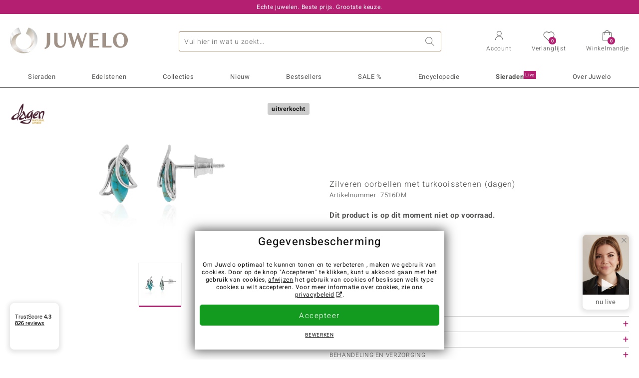

--- FILE ---
content_type: text/html;charset=utf-8
request_url: https://www.juwelo.nl/zilveren-oorbellen-met-turkooisstenen-dagen-7516dm/
body_size: 27009
content:
        <!DOCTYPE HTML>
        <html lang="nl">
            <head>
                        <title>Zilveren oorbellen met turkooisstenen (dagen)-7516DM | Juwelo sieraden</title>
                    <meta charset="UTF-8"  />
                        <meta name="viewport" content="width=device-width, initial-scale=1"  />
                        <meta name="format-detection" content="telephone=no"  />
                        <meta name="robots" content="NOINDEX,FOLLOW"  />
                        <meta property="og:image" content="https://d37fhg2g6hio12.cloudfront.net/asset2/5c31bbb6d8d2d057/media/products/dm/7516dm/source.jpg"  />
                        <meta name="description" content="Ontdek nu de beste aanbiedingen! Koop nu uw droom sieraad in de Juwelo webshop! ✔ Certificaat ✔ Snelle levering ✔ Gratis retourneren"  />
                        <meta property="og:site_name" content="Juwelo"  />
                        <meta property="og:title" content="Zilveren oorbellen met turkooisstenen (dagen)-7516DM | Juwelo sieraden"  />
                        <meta property="og:type" content="website"  />
                        <meta property="og:url" content="https://www.juwelo.nl/zilveren-oorbellen-met-turkooisstenen-dagen-7516dm/"  />
                        <meta property="og:locale" content="nl"  />
                        <meta property="og:description" content="Ontdek nu de beste aanbiedingen! Koop nu uw droom sieraad in de Juwelo webshop! ✔ Certificaat ✔ Snelle levering ✔ Gratis retourneren"  />
                            <link rel="preconnect" href="https://d37fhg2g6hio12.cloudfront.net" />
                                <link rel="shortcut icon" href="https://d37fhg2g6hio12.cloudfront.net/asset2/1f9194ee34d782eab2d18359301d90c6/img/favicon.png" />
                                <link rel="preload" href="https://d37fhg2g6hio12.cloudfront.net/asset2/127938b5bde4b26f08cb863bc3a4be12/fonts/Heebo/heebo-latin-300-normal.woff2" crossorigin="anonymous" as="font" type="font/woff2" />
                                <link rel="preload" href="https://d37fhg2g6hio12.cloudfront.net/asset2/dc8a07b2507e39892fd9a7fd7b8feb7f/fonts/Heebo/heebo-latin-400-normal.woff2" crossorigin="anonymous" as="font" type="font/woff2" />
                                <link rel="preload" href="https://d37fhg2g6hio12.cloudfront.net/asset2/d3d668ce420aa39a809332cfa20bee62/fonts/Heebo/heebo-latin-500-normal.woff2" crossorigin="anonymous" as="font" type="font/woff2" />
                                <link rel="preload" href="https://d37fhg2g6hio12.cloudfront.net/asset2/82e5cc309a8d624bcb724f49ead56f68/fonts/Heebo/heebo-latin-700-normal.woff2" crossorigin="anonymous" as="font" type="font/woff2" />
                                <link rel="preload" href="https://d37fhg2g6hio12.cloudfront.net/asset2/58560efb628ab67727baa39aaf69a28c/fonts/Icons/icomoon0126.woff" crossorigin="anonymous" as="font" type="font/woff2" />
                                <link rel="dns-prefetch" href="https://www.googletagmanager.com" />
                                <link rel="dns-prefetch" href="https://www.google-analytics.com" />
                                <link rel="dns-prefetch" href="https://connect.facebook.net" />
                                <link rel="dns-prefetch" href="https://sslwidget.criteo.com" />
                                <link rel="stylesheet" href="https://d37fhg2g6hio12.cloudfront.net/asset2/4f6ff787ab49acdb3dc48687f0e5f1b5/dist/css/product.css" media="screen" type="text/css" />
                                <link rel="modulepreload" href="https://d37fhg2g6hio12.cloudfront.net/asset2/83a19865e23c0481bd5d271339d8fe5b/dist/js/assets/overflow-y-hidden-jump-fix-MGfMYr2r.js" />
                                <link rel="modulepreload" href="https://d37fhg2g6hio12.cloudfront.net/asset2/deed4430d362bcdcead449f96a454c03/dist/js/assets/product-media-CC9cMde5.js" />
                                <link rel="preload" href="https://d37fhg2g6hio12.cloudfront.net/asset2/201d82a66c78e90692022b7904693786/dist/css/frame-lazy.css" as="style" onload="this.onload=null;this.rel='stylesheet'" />
                                <style>
                    .flags > span { &.sale { background-color: rgba(52,93,159,1); border-color: rgba(28,51,88,1); color: rgba(255,252,252,1); &:before { content: 'BLUE MONDAY'; } } } .flags .flag.birthday-product { display: none; } .flags .flag.birthday-product { display: none; }                </style>
                                <link rel="alternate" href="https://www.juwelo.de/tuerkis-silberohrringe-dagen-7516dm/" hreflang="de" />
                                <link rel="alternate" href="https://www.juwelo.it/orecchini-in-argento-con-turchese-dagen-7516dm/" hreflang="it" />
                                <link rel="alternate" href="https://www.juwelo.fr/boucles-doreilles-en-argent-et-turquoise-dagen-7516dm/" hreflang="fr" />
                                <link rel="alternate" href="https://www.juwelo.es/pendientes-en-plata-con-turquesa-dagen-7516dm/" hreflang="es" />
                                <link rel="alternate" href="https://www.juwelo.com/turquoise-silver-earrings-dagen-7516dm/" hreflang="en_GB" />
                                <link rel="canonical" href="https://www.juwelo.nl/zilveren-oorbellen-met-turkooisstenen-dagen-7516dm/" />
                            <script type="text/javascript" >(window.elumeo=window.elumeo||{}).is_mobile_device=((a) => /(android|bb\d+|meego).+mobile|avantgo|bada\/|blackberry|blazer|compal|elaine|fennec|hiptop|iemobile|ip(hone|od)|iris|kindle|lge |maemo|midp|mmp|mobile.+firefox|netfront|opera m(ob|in)i|palm( os)?|phone|p(ixi|re)\/|plucker|pocket|psp|series(4|6)0|symbian|treo|up\.(browser|link)|vodafone|wap|windows ce|xda|xiino/i.test(a)||/1207|6310|6590|3gso|4thp|50[1-6]i|770s|802s|a wa|abac|ac(er|oo|s\-)|ai(ko|rn)|al(av|ca|co)|amoi|an(ex|ny|yw)|aptu|ar(ch|go)|as(te|us)|attw|au(di|\-m|r |s )|avan|be(ck|ll|nq)|bi(lb|rd)|bl(ac|az)|br(e|v)w|bumb|bw\-(n|u)|c55\/|capi|ccwa|cdm\-|cell|chtm|cldc|cmd\-|co(mp|nd)|craw|da(it|ll|ng)|dbte|dc\-s|devi|dica|dmob|do(c|p)o|ds(12|\-d)|el(49|ai)|em(l2|ul)|er(ic|k0)|esl8|ez([4-7]0|os|wa|ze)|fetc|fly(\-|_)|g1 u|g560|gene|gf\-5|g\-mo|go(\.w|od)|gr(ad|un)|haie|hcit|hd\-(m|p|t)|hei\-|hi(pt|ta)|hp( i|ip)|hs\-c|ht(c(\-| |_|a|g|p|s|t)|tp)|hu(aw|tc)|i\-(20|go|ma)|i230|iac( |\-|\/)|ibro|idea|ig01|ikom|im1k|inno|ipaq|iris|ja(t|v)a|jbro|jemu|jigs|kddi|keji|kgt( |\/)|klon|kpt |kwc\-|kyo(c|k)|le(no|xi)|lg( g|\/(k|l|u)|50|54|\-[a-w])|libw|lynx|m1\-w|m3ga|m50\/|ma(te|ui|xo)|mc(01|21|ca)|m\-cr|me(rc|ri)|mi(o8|oa|ts)|mmef|mo(01|02|bi|de|do|t(\-| |o|v)|zz)|mt(50|p1|v )|mwbp|mywa|n10[0-2]|n20[2-3]|n30(0|2)|n50(0|2|5)|n7(0(0|1)|10)|ne((c|m)\-|on|tf|wf|wg|wt)|nok(6|i)|nzph|o2im|op(ti|wv)|oran|owg1|p800|pan(a|d|t)|pdxg|pg(13|\-([1-8]|c))|phil|pire|pl(ay|uc)|pn\-2|po(ck|rt|se)|prox|psio|pt\-g|qa\-a|qc(07|12|21|32|60|\-[2-7]|i\-)|qtek|r380|r600|raks|rim9|ro(ve|zo)|s55\/|sa(ge|ma|mm|ms|ny|va)|sc(01|h\-|oo|p\-)|sdk\/|se(c(\-|0|1)|47|mc|nd|ri)|sgh\-|shar|sie(\-|m)|sk\-0|sl(45|id)|sm(al|ar|b3|it|t5)|so(ft|ny)|sp(01|h\-|v\-|v )|sy(01|mb)|t2(18|50)|t6(00|10|18)|ta(gt|lk)|tcl\-|tdg\-|tel(i|m)|tim\-|t\-mo|to(pl|sh)|ts(70|m\-|m3|m5)|tx\-9|up(\.b|g1|si)|utst|v400|v750|veri|vi(rg|te)|vk(40|5[0-3]|\-v)|vm40|voda|vulc|vx(52|53|60|61|70|80|81|83|85|98)|w3c(\-| )|webc|whit|wi(g |nc|nw)|wmlb|wonu|x700|yas\-|your|zeto|zte\-/i.test(a.substr(0,4)))(navigator.userAgent||navigator.vendor||window.opera);(window.elumeo=window.elumeo||{}).decode_link=function(a){a.setAttribute('href', decodeURIComponent(atob(a.getAttribute('data-ool'))));a.removeAttribute('onmousedown');a.removeAttribute('ontouchstart');a.removeAttribute('onfocus');a.removeAttribute('data-ool');};window.dataLayer = window.dataLayer || [];function gtag() { dataLayer.push(arguments); }gtag('consent', 'default', {'ad_storage' : 'denied','ad_user_data' : 'denied','ad_personalization' : 'denied','analytics_storage' : 'denied'});window.uetq = window.uetq || [];window.uetq.push('consent', 'default', { 'ad_storage': 'denied' });window._uxa = window._uxa || [];window.ga4 = {products:{}};window.algolia = {queryID:null};window.hj=function(){};!function(f,b,e,v,n,t,s){if(f.fbq)return;n=f.fbq=function(){n.callMethod?n.callMethod.apply(n,arguments):n.queue.push(arguments)};if(!f._fbq)f._fbq=n;n.push=n;n.loaded=!0;n.version='2.0';n.queue=[];}(window, document);window.criteo_q = window.criteo_q || [];!function(){if(window.pintrk){return;}window.pintrk = function () {window.pintrk.queue.push(Array.prototype.slice.call(arguments))};var n = window.pintrk;n.queue = [];n.version = "3.0";}();window._tfa = window._tfa || [];document.addEventListener('alpine:bundle', () => {Alpine.store('session').updateState();Alpine.store('wishlist').setNumberOfItems(0);Alpine.store('wishlist').setProductIdsOnWishlist([]);Alpine.store('cart').setup("\/checkout2\/cart-json",0);Alpine.store('currency').setup([{"rate":0.9999999999999999,"name":"Euro","symbol":"\u20ac","code":"EUR","codeLower":"eur","isForeign":false,"shortPrefix":"\u20ac ","shortSuffix":",-","longPrefix":"\u20ac","longSuffix":"","commaSeparator":",","thousandSeparator":"."}],"EUR");});</script>
                        <script type="module" src="https://d37fhg2g6hio12.cloudfront.net/asset2/0b28b763bca1fe0a3fae287e3b0d286b/dist/js/assets/product-_w-Bk_jf.js" ></script>
                        <script type="module" >import.meta.url;import("_").catch(()=>1);(async function*(){})().next();if(location.protocol!="file:"){window.__vite_is_modern_browser=true}</script>
                        <script type="module" >!function(){if(window.__vite_is_modern_browser)return;console.warn("vite: loading legacy chunks, syntax error above and the same error below should be ignored");var e=document.getElementById("vite-legacy-polyfill"),n=document.createElement("script");n.src=e.src,n.onload=function(){System.import(document.getElementById('vite-legacy-entry').getAttribute('data-src'))},document.body.appendChild(n)}();</script>
                        <script type="text/javascript" >window.tr_load_google_analytics = function() {var gts = document.createElement('script');gts.async = 1;gts.src = 'https://www.googletagmanager.com/gtag/js?id=G-40NL36PNWR';document.getElementsByTagName("head")[0].appendChild(gts);gtag('js', new Date());};gtag('consent', 'update', {'analytics_storage' : 'granted'});gtag('config', "G-40NL36PNWR", {"content_group":"product_view_2_sold_out"});gtag('set', 'user_properties', {'web_ab_tests':"",'web_buy_now':"disabled",'device_pixel_ratio':(window.devicePixelRatio !== undefined ? window.devicePixelRatio : 1).toFixed(1)});</script>
                        <script type="text/javascript" >window.tr_load_google_ads = function() {gtag('consent', 'update', {'ad_storage' : 'granted','ad_user_data' : 'granted','ad_personalization' : 'granted'});gtag('config', "AW-10868802530", {"anonymize_ip":true});};</script>
                        <script type="text/javascript" >window.tr_load_microsoft_ads = function() {    window.uetq.push('consent', 'default', { 'ad_storage': 'granted' });    (function(w,d,t,r,u){var f,n,i;w[u]=w[u]||[],f=function(){var o={ti:"5214024", enableAutoSpaTracking: true};o.q=w[u],w[u]=new UET(o),w[u].push("pageLoad")},n=d.createElement(t),n.src=r,n.async=1,n.onload=n.onreadystatechange=function(){var s=this.readyState;s&&s!=="loaded"&&s!=="complete"||(f(),n.onload=n.onreadystatechange=null)},i=d.getElementsByTagName(t)[0],i.parentNode.insertBefore(n,i)})(window,document,"script","//bat.bing.com/bat.js","uetq");};</script>
                        <script type="text/javascript" >window.tr_load_content_square = function() {};</script>
                        <script type="text/javascript" >window.tr_load_rtb_house = function() {(function (w,d,dn,t){w[dn]=w[dn]||[];w[dn].push({eventType:'init',value:t,dc:''});var f=d.getElementsByTagName('script')[0],c=d.createElement('script');c.async=true;c.src='https://tags.creativecdn.com/jOT06tutBYaGFSMcECio.js'; f.parentNode.insertBefore(c,f);})(window,document,'rtbhEvents','jOT06tutBYaGFSMcECio');};window.rtb_house_uid = "unknown";</script>
                        <script type="text/javascript" >window.tr_load_tiktok = function() {!function (w, d, t) {w.TiktokAnalyticsObject=t;var ttq=w[t]=w[t]||[];ttq.methods=["page","track","identify","instances","debug","on","off","once","ready","alias","group","enableCookie","disableCookie","holdConsent","revokeConsent","grantConsent"],ttq.setAndDefer=function(t,e){t[e]=function(){t.push([e].concat(Array.prototype.slice.call(arguments,0)))}};for(var i=0;i<ttq.methods.length;i++)ttq.setAndDefer(ttq,ttq.methods[i]);ttq.instance=function(t){for(var e=ttq._i[t]||[],n=0;n<ttq.methods.length;n++)ttq.setAndDefer(e,ttq.methods[n]);return e},ttq.load=function(e,n){var r="https://analytics.tiktok.com/i18n/pixel/events.js",o=n&&n.partner;ttq._i=ttq._i||{},ttq._i[e]=[],ttq._i[e]._u=r,ttq._t=ttq._t||{},ttq._t[e]=+new Date,ttq._o=ttq._o||{},ttq._o[e]=n||{};n=document.createElement("script");n.type="text/javascript",n.async=!0,n.src=r+"?sdkid="+e+"&lib="+t;e=document.getElementsByTagName("script")[0];e.parentNode.insertBefore(n,e)};ttq.load("D35R12BC77U910NFQ7SG");ttq.page();}(window, document, 'ttq');};</script>
                        <script type="text/javascript" >window.tr_load_criteo = function() {var script = document.createElement('script');script.src = '//static.criteo.net/js/ld/ld.js';script.async = 'true';document.head.appendChild(script);};window.criteo_q.push({ event: "setAccount", account: "50513"},{ event: "setSiteType", type: window.elumeo.is_mobile_device ? "m" : "d"});</script>
                        <script type="text/javascript" >
window.ga4.products = {
"7516DM":{"item_id":"7516DM","item_name":"Zilveren oorbellen met turkooisstenen (dagen)","affiliation":"NL","currency":"EUR","price":49,"item_brand":"dagen","item_category":"ohrringe"}
,"1651RD":{"item_id":"1651RD","item_name":"Zilveren oorbellen met Sleeping Beauty Turkooisen (Faszination Türkis)","affiliation":"NL","currency":"EUR","price":129,"item_brand":"juwelo","item_category":"ohrringe","item_category2":"SS","item_category4":"S, R, 3, L","item_category5":149}
,"7370LU":{"item_id":"7370LU","item_name":"Zilveren oorbellen met Tyrone Turkooisen (Faszination Türkis)","affiliation":"NL","currency":"EUR","price":149,"item_brand":"juwelo","item_category":"ohrringe","item_category2":"PS","item_category4":"R, 3"}
,"3052RK":{"item_id":"3052RK","item_name":"Zilveren oorbellen met Blauwe Koper Turkooisen (Faszination Türkis)","affiliation":"NL","currency":"EUR","price":129,"item_brand":"juwelo","item_category":"ohrringe","item_category2":"PS","item_category4":"S, R, 3","item_category5":149}
,"6522GO":{"item_id":"6522GO","item_name":"Zilveren oorbellen met larimaren","affiliation":"NL","currency":"EUR","price":49,"item_brand":"vitale_minerale","item_category":"ohrringe","item_category2":"SS","item_category4":"R"}
,"6060HQ":{"item_id":"6060HQ","item_name":"Zilveren ring met een Blauwe Mohave Koper Turkoois (Faszination Türkis)","affiliation":"NL","currency":"EUR","price":99,"item_brand":"juwelo","item_category":"ringe","item_category2":"PS","item_category3":"17","item_category4":"R, 3"}
,"2955HQ":{"item_id":"2955HQ","item_name":"Zilveren oorbellen met Blauwe apatieten (Pallanova)","affiliation":"NL","currency":"EUR","price":99,"item_brand":"pallanova","item_category":"ohrringe","item_category2":"SS","item_category4":"R, 3"}
,"9946RS":{"item_id":"9946RS","item_name":"Zilveren oorbellen met een turkoois","affiliation":"NL","currency":"EUR","price":69,"item_brand":"vitale_minerale","item_category":"ohrringe","item_category2":"SS","item_category4":"S, R, L","item_category5":149}
,"4399BI":{"item_id":"4399BI","item_name":"Zilveren ring met Sleeping Beauty Turkooisen (Faszination Türkis)","affiliation":"NL","currency":"EUR","price":129,"item_brand":"juwelo","item_category":"ringe","item_category2":"PS","item_category3":"17, 18, 19, 20","item_category4":"S, V, R, 3","item_category5":149}
,"9696MP":{"item_id":"9696MP","item_name":"Zilveren oorbellen met Sleeping Beauty Turkooisen","affiliation":"NL","currency":"EUR","price":99,"item_brand":"gems","item_category":"ohrringe","item_category2":"SS","item_category4":"R, 3, L"}
,"4071GT":{"item_id":"4071GT","item_name":"Zilveren oorbellen met turkooisstenen (dagen)","affiliation":"NL","currency":"EUR","price":79,"item_brand":"dagen","item_category":"ohrringe","item_category2":"SS","item_category4":"S, R","item_category5":99}
,"7566MH":{"item_id":"7566MH","item_name":"Zilveren oorbellen met Sulawesi Rhodoniet (Bali Barong)","affiliation":"NL","currency":"EUR","price":39,"item_brand":"bali_barong","item_category":"ohrringe","item_category2":"PS","item_category4":"S, R","item_category5":69}
};
</script>
                        <script type="application/ld+json" >{"@context":"https:\/\/schema.org\/","@type":"OnlineStore","name":"Juwelo","url":"https:\/\/www.juwelo.nl","logo":"https:\/\/d37fhg2g6hio12.cloudfront.net\/asset2\/16b1a456c7bd318335b984a5c832f85e\/img\/logo-juwelo.svg","hasMerchantReturnPolicy":{"@type":"MerchantReturnPolicy","applicableCountry":["DE","NL","FR","MC","ES","AT","BE","BG","CH","DK","EE","FI","GR","HR","IE","IT","LV","LT","LU","PL","PT","RO","SE","SK","SI","CZ","HU","CY"],"returnPolicyCountry":"DE","returnPolicyCategory":"https:\/\/schema.org\/MerchantReturnFiniteReturnWindow","merchantReturnDays":14,"returnFees":"https:\/\/schema.org\/FreeReturn","returnMethod":"https:\/\/schema.org\/ReturnByMail","refundType":[["https:\/\/schema.org\/FullRefund","https:\/\/schema.org\/StoreCreditRefund"]]},"vatId":"DE202087413","sameAs":["https:\/\/twitter.com\/juwelo_nl","https:\/\/www.facebook.com\/juwelonl","https:\/\/instagram.com\/juwelonl\/"],"contactPoint":[{"@type":"ContactPoint","telephone":"+49-800-227-44-13","contactOption":"TollFree","contactType":"customer service","email":"klantenservice@juwelo.nl","areaServed":["DE"]},{"@type":"ContactPoint","telephone":"+34-910-757-329","contactOption":"TollFree","contactType":"customer service","email":"klantenservice@juwelo.nl","areaServed":["ES"]},{"@type":"ContactPoint","telephone":"+33-176-541036","contactOption":"TollFree","contactType":"customer service","email":"klantenservice@juwelo.nl","areaServed":["FR"]},{"@type":"ContactPoint","telephone":"+39-06-89970061","contactOption":"TollFree","contactType":"customer service","email":"klantenservice@juwelo.nl","areaServed":["IT"]},{"@type":"ContactPoint","telephone":"+31-02-04990158","contactOption":"TollFree","contactType":"customer service","email":"klantenservice@juwelo.nl","areaServed":["NL"]},{"@type":"ContactPoint","telephone":"+800-410-40000","contactOption":"TollFree","contactType":"customer service","email":"klantenservice@juwelo.nl","areaServed":["SE","SK","PT","MC","LU","GR","DK","CZ"]},{"@type":"ContactPoint","telephone":"+32-03-2884917","contactOption":"TollFree","contactType":"customer service","email":"klantenservice@juwelo.nl","areaServed":["BE"]},{"@type":"ContactPoint","telephone":"+43-800-2020260","contactOption":"TollFree","contactType":"customer service","email":"klantenservice@juwelo.nl","areaServed":["AT"]},{"@type":"ContactPoint","telephone":"+41-800-2020260","contactOption":"TollFree","contactType":"customer service","email":"klantenservice@juwelo.nl","areaServed":["CH"]}]}</script>
                        </head>
            <body class="nl" 
x-data="{ scrollLock: false, atTop: true }"
:class="atTop || &#039;scrolled&#039;"
@modal-open.window="scrollLock=true"
@modal-closed.window="scrollLock=false"
@scroll.window="atTop = (window.pageYOffset &gt; 20 ? false : true)"
data-delivery-country="nl"
:data-currency="$store.currency.selectedCurrency.codeLower">
                        <header
            x-data="header"
            :data-layer="activeLayer"
            @search-suggest-show="openSearch()"
            @search-suggest-hide="close()"
            @menu-close="close()"
            @click.outside="close()"
            id="top"
        >
                        <p class="c-usp">
                <span>Echte juwelen. Beste prijs. Grootste keuze.</span>
                <span>Uw Juwelier voor edelsteen sieraden met certificaat</span>
                <span>Alleen in de webshop: gratis verzending vanaf €79,-</span>
                <span><span class="hotline">NL: <a href="tel:0031204990158">(+31) 02 049 901 58</a> BE: <a href="tel:003232284917">(+32) 03 228 49 17</a></span><a class="mail" href="/klantenservice/contact/" title="Contact"><span class="email-icon"></span></a></span>
                <span>Als nieuwe klant betaalt u geen verzendkosten</span>
            </p>
            <section class="main" x-data="searchSuggest(&quot;&quot;)">
                <h1 class="logo">
                    <a href="/">
                        <img src="https://d37fhg2g6hio12.cloudfront.net/asset2/16b1a456c7bd318335b984a5c832f85e/img/logo-juwelo.svg"
                             alt="Juwelo"
                        >
                    </a>
                </h1>
                
                <form class="c-search" 
                      action="/search/init"
                      method="post"
                      aria-labelledby="search-submit-button"
                >
                    <label for="header-search-input">Zoeken</label>
                    <input type="search"
                           name="query"
                           id="header-search-input"
                           placeholder="Vul hier in wat u zoekt…"
                           x-model="query"
                           @focus="focus()"
                           data-cs-capture
                    >
                    <span class="clear-search" @click="clearSearch()"></span>
                    <button type="submit" title="Zoeken" id="search-submit-button">
                        Zoeken                    </button>
                </form>
                
                <div class="c-suggests" 
                     x-show="showSuggest"
                     x-ref="suggestResultTemplate"
                ><div></div></div>

                <span role="button" class="menu" @click="openMenu()">
                    <span class="lines lines-1"></span>
                    <span class="lines lines-2"></span>
                    <span class="text">Menu</span>
                </span>
                <span role="button" class="account" @click="openAccount()">
                    <span class="icon"></span>
                                        <span class="text">Account</span>
                </span>
                <a role="button" class="wishlist"
                                            @click.prevent="openWishList()"
                        href="#"
                                        >
                    <span class="icon"></span>
                    <span class="bubble wishlist-items-amount" x-text="$store.wishlist.numberOfItems">0</span>
                    <span class="text">Verlanglijst</span>
                </a>
                <a role="button" class="cart" href="javascript:void(0)" data-ool="JTJGY2hlY2tvdXQlMkZjYXJ0JTJG" onmousedown="elumeo.decode_link(this)" ontouchstart="elumeo.decode_link(this)" onfocus="elumeo.decode_link(this)">
                    <span class="icon"></span>
                    <span class="bubble cart-items-amount"
                          x-text="$store.cart.state.numberOfItems"
                    >0</span>
                    <span class="text">Winkelmandje</span>
                </a>
                        <form class="c-header-login"
              action="/customer/account/loginPost/"
              method="post"
              x-data="{ 'email' : '', 'password' : '', 'isSubmit' : false }"
              @submit="isSubmit = true; if(email === '' || password === '') { $event.preventDefault(); }"
        >
            <span class="close" @click="close()">x</span>
            <input type="hidden" value="" name="form_key">
            <input type="hidden" value="1" name="is_mini_login">
            <input type="hidden" value="1" name="login[auto]">
            <p x-show="showWishlistRequiresLoginNote">Login of creëer een account om het sieraad aan uw wensenlijstje toe te voegen.</p>
            <h3>Account</h3>
            <div class="input-box">
                <input type="email"
                       name="login[username]"
                       id="mini-login"
                       class="input-text required-entry validate-email"
                       placeholder=" "
                       x-model="email"
                >
                <p x-show="email === '' && isSubmit"
                   class="validation-advice validation-advice-email"
                >Geef u e-mailadres in a.u.b</p>
                <label for="mini-login">e-mail</label>
            </div>
            <div class="input-box" x-data="{show : true}">
                <input type="password"
                       :type="show ? 'password' : 'text'"
                       name="login[password]"
                       id="mini-password"
                       class="input-text required-entry validate-password"
                       placeholder=" "
                       x-model="password"
                >
                <p x-show="password === '' && isSubmit"
                   class="validation-advice validation-advice-password"
                >Voer a.u.b. een geldig wachtwoord in</p>
                <label for="mini-password">Wachtwoord</label>
                <span class="toggle-password" @click="show = !show"></span>
            </div>
            <button type="submit" class="btn" id="mini_login_button">Aanmelden</button>
            <a class="secondary" href="javascript:void(0)" data-ool="JTJGY3VzdG9tZXIlMkZhY2NvdW50JTJGZm9yZ290cGFzc3dvcmQlMkY=" onmousedown="elumeo.decode_link(this)" ontouchstart="elumeo.decode_link(this)" onfocus="elumeo.decode_link(this)">
                Uw wachtwoord vergeten?            </a>
            <a class="secondary" href="javascript:void(0)" data-ool="JTJGYWNjb3VudCUyRmVtYWlsLWxvZ2lu" onmousedown="elumeo.decode_link(this)" ontouchstart="elumeo.decode_link(this)" onfocus="elumeo.decode_link(this)">
                Aanmelden met e-mail            </a>
            <h3>Nog geen klant?</h3>
            <a class="button" href="javascript:void(0)" data-ool="JTJGY3VzdG9tZXIlMkZhY2NvdW50JTJGY3JlYXRlJTJG" onmousedown="elumeo.decode_link(this)" ontouchstart="elumeo.decode_link(this)" onfocus="elumeo.decode_link(this)">Een account aanmaken</a>
        </form>
                    </section>

            <nav class="header-nav"
                 x-data="{ 
                    isMobileMenu: false,
                    child: null, 
                    tab: null,
                    onMenuClick(child, tab, event) {
                        if(!this.isMobileMenu) {
                           return;
                        }
                        event.preventDefault();
                        this.child = child;
                        this.tab = tab;
                    }
                 }"
                 @mobile-menu-open.window="isMobileMenu=true"
            >
                <ul class="default-categories">
                            <li><a href="/sieraden/">Sieraden</a></li>
        <li><a href="/edelsteen-sieraden/">Edelstenen</a></li>
        <li><a href="/juwelo-collecties/">Collecties</a></li>
        <li><a href="/bestsellers/">Bestsellers</a></li>
        <li><a href="/nieuw/">Nieuw</a></li>
        <li><a href="/aanbiedingen/">SALE %</a></li>
        <li><a href="/edelsteen-lexicon/">Encyclopedie</a></li>
        <li><a href="/sieraden-live/">Juwelo<sup>Live</sup></a></li>
        <li><a href="/juwelo/">Over Juwelo</a></li>
                        </ul>
                        <ul class="tree" :class="child ? child : ''">
            <li class="close-menu" @click="$dispatch('menu-close'); child = false; tab = false;">sluit</li>
            <li class="close-sub" @click="child = false;">terug</li>
            <li class="children-jewelry" :class="tab ? tab : ''">
                <a class="toggle-link" href="/sieraden/" 
                   @click="onMenuClick('jewelry', 'types', $event)"
                >
                    <i>&#xe914;</i>Sieraden</a>
                <ul>
                    <li class="types">
                        <span class="tab-link" @click="tab = 'types'">Sieraden type</span>
                        <ul>
                            <li><a href="#" data-obcl="L3NpZXJhZGVuLw==" title="Alle Sieraden" class="mobile">Alle Sieraden</a></li>
<li><a href="#" data-obcl="L2RhbWVzLXJpbmdlbi8=" title="Dames Ringen">Dames Ringen</a></li>
<li><a href="#" data-obcl="L2hlcmVuLXJpbmdlbi8=" title="Heren Ringen">Heren Ringen</a></li>
<li><a href="#" data-obcl="L3ZlcmxvdmluZ3NyaW5nZW4v" title="Verlovingsringen">Verlovingsringen</a></li>
<li><a href="#" data-obcl="L29vcmJlbGxlbi8=" title="Oorbellen">Oorbellen</a></li>
<li><a href="#" data-obcl="L2hhbmdlcnMv" title="Hangers">Hangers</a></li>
<li><a href="#" data-obcl="L2hhbHNrZXR0aW5nZW4v" title="Halskettingen">Halskettingen</a></li>
<li><a href="#" data-obcl="L2tldHRpbmdlbi8=" title="Kettingen">Kettingen</a></li>
<li><a href="#" data-obcl="L2FybWJhbmRlbi8=" title="Armbanden">Armbanden</a></li>
<li><a href="#" data-obcl="L2FjY2Vzc29pcmVzLz9qZXdlbHJ5X3R5cGU9MTMtMTUtMjItMjYtMjktMzEtMzI=" title="Accessoires">Accessoires</a></li>
<li><a href="#" data-obcl="L3NpZXJhZGVuLXNldHMv" title="Sieradensets">Sieradensets</a></li>                        </ul>
                    </li>
                    <li class="designs">
                        <span class="tab-link" @click="tab = 'designs';">Ontwerp</span>
                        <ul>
                            <li><a href="#" data-obcl="L3NvbGl0YWlyZS8=" title="Solitaire">Solitaire</a></li>
<li><a href="#" data-obcl="L3NpZXJhZGVuLz9kZXNpZ25fdHlwZXM9Mw==" title="Bundel">Bundel</a></li>
<li><a href="#" data-obcl="L3NpZXJhZGVuLz9kZXNpZ25fdHlwZXM9NA==" title="Trilogie">Trilogie</a></li>
<li><a href="#" data-obcl="L3NpZXJhZGVuLz9kZXNpZ25fdHlwZXM9Nw==" title="Montuur">Montuur</a></li>
<li><a href="#" data-obcl="L3NpZXJhZGVuLz9kZXNpZ25fdHlwZXM9OQ==" title="Band">Band</a></li>
<li><a href="#" data-obcl="L3NpZXJhZGVuLz9kZXNpZ25fdHlwZXM9Ng==" title="Cocktail">Cocktail</a></li>
<li><a href="#" data-obcl="L2V0ZXJuaXR5LXJpbmdlbi8=" title="Eternity">Eternity</a></li>
<li><a href="#" data-obcl="L2RpZXItc2llcmFkZW4v" title="Dieren">Dieren</a></li>
<li><a href="#" data-obcl="L2tyYWxlbi1zaWVyYWRlbi8=" title="Kralen sieraden">Kralen sieraden</a></li>
<li><a href="#" data-obcl="L2JlZGVscy8=" title="Bedels">Bedels</a></li>
<li><a href="#" data-obcl="L2NvbGxpZXItYm91dGlxdWUv" title="Colliers">Colliers</a></li>                        </ul>
                    </li>
                    <li class="metals">
                        <span class="tab-link" @click="tab = 'metals';">Materiaal</span>
                        <ul>
                            <li><a href="#" data-obcl="L2dvdWQtc2llcmFkZW4v" title="Gouden sieraden">Gouden sieraden</a></li>
<li><a href="#" data-obcl="L2dvdWQtcmluZ2VuLw==" title="Gouden ringen">&diams; Gouden ringen</a></li>
<li><a href="#" data-obcl="L2dvdWQtb29yYmVsbGVuLw==" title="Gouden oorbellen">&diams; Gouden oorbellen</a></li>
<li><a href="#" data-obcl="L2dvdWRlbi1oYW5nZXJzLw==" title="Gouden hangers">&diams; Gouden hangers</a></li>
<li><a href="#" data-obcl="L2dvdWRlbi1hcm1iYW5kZW4v" title="Gouden armbanden">&diams; Gouden armbanden</a></li>
<li><a href="#" data-obcl="L2dvdWQta2V0dGluZ2VuLw==" title="Gouden kettingen">&diams; Gouden kettingen</a></li>
<li>&nbsp;</li>
<li><a href="#" data-obcl="L3ppbHZlcmVuLXNpZXJhZGVuLw==" title="Zilveren sieraden">Zilveren sieraden</a></li>
<li><a href="#" data-obcl="L3ppbHZlcmVuLXJpbmdlbi8=" title="Zilveren ringen">&diams; Zilveren ringen</a></li>
<li><a href="#" data-obcl="L3ppbHZlcmVuLW9vcmJlbGxlbi8=" title="Zilveren oorbellen">&diams; Zilveren oorbellen</a></li>
<li><a href="#" data-obcl="L3ppbHZlcmVuLWhhbmdlcnMv" title="Zilveren hangers">&diams; Zilveren hangers</a></li>
<li><a href="#" data-obcl="L3ppbHZlcmVuLWFybWJhbmRlbi8=" title="Zilveren armbanden">&diams; Zilveren armbanden</a></li>
<li><a href="#" data-obcl="L3ppbHZlcmVuLWtldHRpbmdlbi8=" title="Zilveren kettingen">&diams; Zilveren kettingen</a></li>
<li>&nbsp;</li>
<li><a href="#" data-obcl="L3BsYXRpbmEtc2llcmFkZW4v" title="Platina sieraden">Platina sieraden</a></li>                        </ul>
                    </li>
                    <li class="sizes">
                        <span class="tab-link" @click="tab = 'sizes';">Ringmaat</span>
                        <ul>
                            <li><a href="#" data-obcl="L3Jpbmdlbi1tYWF0LTE2Lw==" title="Ringen in maat 16">Ringen in maat 16</a></li>
<li><a href="#" data-obcl="L3Jpbmdlbi1tYWF0LTE3Lw==" title="Ringen in maat 17">Ringen in maat 17</a></li>
<li><a href="#" data-obcl="L3Jpbmdlbi1tYWF0LTE4Lw==" title="Ringen in maat 18">Ringen in maat 18</a></li>
<li><a href="#" data-obcl="L3Jpbmdlbi1tYWF0LTE5Lw==" title="Ringen in maat 19">Ringen in maat 19</a></li>
<li><a href="#" data-obcl="L3Jpbmdlbi1tYWF0LTIwLw==" title="Ringen in maat 20">Ringen in maat 20</a></li>
<li><a href="#" data-obcl="L3Jpbmdlbi1tYWF0LTIxLw==" title="Ringen in maat 21">Ringen in maat 21</a></li>
<li><a href="#" data-obcl="L3Jpbmdlbi1tYWF0LTIyLw==" title="Ringen in maat 22">Ringen in maat 22</a></li>
<li><a href="#" data-obcl="L2NyZWF0aW9uLw==" title="Creation">Creation<sup>Nieuw</sup></a></li>
<li><a href="#" data-obcl="L3NpZXJhZGVuLWluLXZhcmlhbnRlbi8=" title="Sieraden in varianten">Sieraden in varianten</a></li>
<li><a href="#" data-obcl="L2tsYW50ZW5zZXJ2aWNlL3JpbmdtYXRlbi8=" title="Ringmaten">Ringmaten</a></li>                        </ul>
                    </li>
                    <li class="nav-promo-block nav-promo-block-jewelry"></li>
                </ul>
            </li>
            <li class="children-gems" :class="tab ? tab : ''">
                <a class="toggle-link" 
                   href="/edelsteen-sieraden/" 
                   @click="onMenuClick('gems', 'famous', $event)"
                >
                    <i>&#xe90d;</i>Edelstenen</a>
                <ul>
                    <li class="top">
                        <span class="tab-link" @click="tab = 'top';">Beste Edelstenen</span>
                        <ul>
                            <li class="column"><a class="diamant" href="/diamant-sieraden/" title="Diamant">Diamant</a></li>
<li class="column"><a class="smaragd" href="/smaragd-sieraden/" title="Smaragd">Smaragd</a></li>
<li class="column"><a class="opal" href="/opaal-sieraden/" title="Opaal">Opaal</a></li>
<li class="column"><a class="saphir" href="/saffier-sieraden/" title="Saffier">Saffier</a></li>
<li class="column"><a class="rubin" href="/robijn-sieraden/" title="Robijn">Robijn</a></li>                        </ul>
                    </li>
                    <li class="famous">
                        <span class="tab-link" @click="tab = 'famous';">Favoriete edelstenen</span>
                        <ul>
                            <li class="all"><a href="/edelsteen-sieraden/" title="Alle edelstenen">Alle edelstenen</a></li>
                            <li class="column"><a class="diamant sans-serif-bold" href="/collectors-edition/" title="Losse edelstenen">Losse edelstenen</a></li>
<li class="column"><a class="turmalin-katzenauge" href="/edelstenen-katzenaugeneffekt/" title="Kattenoogeffect">Kattenoogeffect</a></li>
<li class="column"><a class="stern-saphir" href="/edelstenen-sterreneffect/" title="Sterreneffect">Sterreneffect</a></li>
<li class="column nom"><a class="achat" href="/agaat-sieraden/" title="Agaat">Agaat</a></li>
<li class="column"><a class="alexandrit" href="/alexandriet-sieraden/" title="Alexandriet">Alexandriet</a></li>
<li class="column"><a class="amethyst" href="/amethist-sieraden/" title="Amethist">Amethist</a></li>
<li class="column nom"><a class="andalusit" href="/andalusiet-sieraden/" title="andalusiet">Andalusiet</a></li>
<li class="column"><a class="apatit" href="/apatiet-sieraden/" title="Apatiet">Apatiet</a></li>
<li class="column"><a class="aquamarin" href="/aquamarijn-sieraden/" title="Aquamarijn">Aquamarijn</a></li>
<li class="column"><a class="bernstein" href="/barnsteen-sieraden/" title="Barnsteen">Barnsteen</a></li>
<li class="column"><a class="beryll" href="/beril-sieraden/" title="Beril">Beril</a></li>
<li class="column nom"><a class="chalzedon" href="/chalcedoon-sieraden/" title="Chalcedoon">Chalcedoon</a></li>
<li class="column nom"><a class="chrysopras" href="/chrysopraas-sieraden/" title="Chrysopraas">Chrysopraas</a></li>
<li class="column"><a class="citrin" href="/citrien-sieraden/" title="Citrien">Citrien</a></li>
<li class="column"><a class="diopsid" href="/diopsied-sieraden/" title="Diopsied">Diopsied</a></li>
<li class="column"><a class="fluorit" href="/fluoriet-sieraden/" title="Fluoriet">Fluoriet</a></li>
<li class="column"><a class="granat" href="/granaat-sieraden/" title="Granaat">Granaat</a></li>
<li class="column nom"><a class="muschel" href="/schelp-sieraden/" title="Schelp">Schelp</a></li>
<li class="column"><a class="iolith" href="/ioliet-sieraden/" title="Ioliet">Ioliet</a></li>
<li class="column"><a class="kunzit" href="/kunziet-sieraden/" title="Kunziet">Kunziet</a></li>
<li class="column"><a class="kyanit" href="/kyaniet-sieraden/" title="Kyaniet">Kyaniet</a></li>
<li class="column"><a class="lapislazuli" href="/lapis-lazuli-sieraden/" title="Lapislazuli">Lapis Lazuli</a></li>
<li class="column"><a class="mondstein" href="/maansteen-sieraden/" title="Maansteen">Maansteen</a></li>
<li class="column nom"><a class="onyx" href="/onyx-sieraden/" title="Onyx">Onyx</a></li>
<li class="column"><a class="peridot" href="/peridoot-sieraden/" title="Peridoot">Peridoot</a></li>
<li class="column"><a class="perle" href="/parel-sieraden/" title="Parel">Parel</a></li>
<li class="column"><a class="quarz" href="/kwarts-sieraden/" title="Kwarts">Kwarts</a></li>
<li class="column nom"><a class="rhodolith" href="/rhodoliet-sieraden/" title="Rhodoliet">Rhodoliet</a></li>
<li class="column"><a class="spinell" href="/spinel-sieraden/" title="Spinel">Spinel</a></li>
<li class="column"><a class="tansanit" href="/tanzaniet-sieraden/" title="Tanzaniet">Tanzaniet</a></li>
<li class="column"><a class="topas" href="/topaas-sieraden/" title="Topaas">Topaas</a></li>
<li class="column"><a class="tuerkis" href="/turkoois-sieraden/" title="Turkoois">Turkoois</a></li>
<li class="column"><a class="turmalin" href="/toermalijn-sieraden/" title="Toermalijn">Toermalijn</a></li>
<li class="column"><a class="zirkon" href="/zirkoon-sieraden/" title="Zirkoon">Zirkoon</a></li>                            <li class="all"><a href="/edelsteen-sieraden/" title="Alle edelstenen">Alle edelstenen</a></li>
                        </ul>
                    </li>
                    <li class="colors">
                        <span class="tab-link" @click="tab = 'colors';">Edelstenen op kleur</span>
                        <ul>
                            <li class="column"><a class="rubin" href="/rode-edelstenen">Rood</a></li>
<li class="column"><a class="kunzit" href="/paarse-edelstenen">Paars</a></li>
<li class="column"><a class="saphir" href="/blauwe-edelstenen">Blauw</a></li>
<li class="column"><a class="smaragd" href="/groene-edelstenen">Groen</a></li>
<li class="column"><a class="beryll" href="/gele-edelstenen">Geel</a></li>                            <li class="all"><a href="/edelsteen-sieraden/" title="Alle edelstenen">Alle edelstenen</a></li>
                        </ul>
                    </li>
                    <li class="all">
                        <a href="/edelstenen/">
                            Alle edelstenen                </a>
                    </li>
                </ul>
            </li>
            <li class="children-brands" :class="tab ? tab : ''">
                <a class="toggle-link" 
                   href="/juwelo-collecties/" 
                   @click="onMenuClick('brands', null, $event)"
                >
                    <i>&#xe90e;</i>Collecties</a>
                <div>
                    <a href="/juwelo-collecties/">Alle Collecties</a>
                            <ul class="column">
            <li><a title="AMAYANI" href="#" data-obcl="L2FtYXlhbmkv">AMAYANI</a></li><li><a title="Adela Gold" href="#" data-obcl="L2FkZWxhLWdvbGQv">Adela Gold</a></li><li><a title="Annette with Love" href="#" data-obcl="L2FubmV0dGUv">Annette with Love</a></li><li><a title="Art of Nature" href="#" data-obcl="L2FydC1vZi1uYXR1cmUv">Art of Nature</a></li><li><a title="Bali Barong" href="#" data-obcl="L2JhbGktYmFyb25nLw==">Bali Barong</a></li><li><a title="Cirari" href="#" data-obcl="L2NpcmFyaS8=">Cirari</a></li><li><a title="Collectors Edition" href="#" data-obcl="L2NvbGxlY3RvcnMtZWRpdGlvbi8=">Collectors Edition</a></li><li><a title="Collier boutique" href=#" data-obcl="L2NvbGxpZXItYm91dGlxdWUv">Collier boutique</a></li><li><a title="Custodana" href=#" data-obcl="L2N1c3RvZGFuYS8=">Custodana</a></li><li><a title="Dagen" href="#" data-obcl="L2RhZ2VuLw==">Dagen</a></li>        </ul>
        <ul class="column">
            <li><a title="Dallas Prince Designs" href="#" data-obcl="L2RhbGxhcy1wcmluY2Uv">Dallas Prince Designs</a></li><li><a title="De Melo" href="#" data-obcl="L2RlLW1lbG8v">De Melo</a></li><li><a title="Desert Chic" href="#" data-obcl="L2Rlc2VydC1jaGljLw==">Desert Chic</a></li><li><a title="Designed in Berlin" href="#" data-obcl="L2Rlc2lnbmVkLWluLWJlcmxpbi8=">Designed in Berlin</a></li><li><a title="Gavin Linsell" href=#" data-obcl="L2dhdmluLWxpbnNlbGwv">Gavin Linsell</a></li><li><a title="Gems en Vogue" href=#" data-obcl="L2dlbXMtZW4tdm9ndWUv">Gems en Vogue</a></li><li><a title="Handmade in Italy" href="#" data-obcl="L2hhbmRtYWRlLWluLWl0YWx5Lw==">Handmade in Italy</a></li><li><a title="Joias do Paraíso" href="#" data-obcl="L2pvaWFzLWRvLXBhcmFpc28v">Joias do Paraíso</a></li><li><a title="Kunstreizen" href=#" data-obcl="L2t1bnN0cmVpemVuLw==">Kunstreizen</a></li><li><a title="MONOSONO Collection" href="#" data-obcl="L21vbm9zb25vLWNvbGxlY3Rpb24v">MONOSONO Collection</a></li>        </ul>
        <ul class="column">
            <li><a title="MONOSONO Collection" href="#" data-obcl="L21vbm9zb25vLWNvbGxlY3Rpb24v">MONOSONO Collection</a></li><li><a title="Mark Tremonti" href="#" data-obcl="L21hcmstdHJlbW9udGkv">Mark Tremonti</a></li><li><a title="Miss Juwelo" href="#" data-obcl="L21pc3MtanV3ZWxvLw==">Miss Juwelo</a></li><li><a title="Molloy Gems" href=#" data-obcl="L21vbGxveS1nZW1zLw==">Molloy Gems</a></li><li><a title="Pallanova" href=#" data-obcl="L3BhbGxhbm92YS8=">Pallanova</a></li><li><a title="Ryia" href="#" data-obcl="L3JpeWEv">Riya</a></li><li><a title="Suhana" href="#" data-obcl="L3N1aGFuYS8=">Suhana</a></li><li><a title="TPC" href="#" data-obcl="L3RwYy8=">TPC</a></li><li><a title="Vitale Minerale" href="#" data-obcl="L3ZpdGFsZS1taW5lcmFsZS8=">Vitale Minerale</a></li>        </ul>
                            <div class="nav-promo-block nav-promo-block-juwelo-brands"></div>
                </div>
            </li>
            <li class="no-children-new"><a href="/nieuw/"><i>&#xe911;</i>Nieuw</a></li>
            <li class="no-children-bestseller"><a href="/bestsellers/"><i>&#xe914;</i>Bestsellers</a></li>
            <li class="no-children-sale"><a href="/aanbiedingen/"><i>&#xe912;</i>SALE %</a></li>
            <li class="children-lexicon" :class="tab ? tab : ''">
                <a class="toggle-link" 
                   href="/edelsteen-lexicon/" 
                   @click="onMenuClick('lexicon', 'gems', $event)"
                >
                    <i>&#xe902;</i>Encyclopedie        </a>
                <ul>
                    <li class="gems">
                        <span class="tab-link" @click="tab = 'gems';">Edelsteen A - Z</span>
                        <ul x-data="{ collapsed : true }" class="collapsable" :class="collapsed ? 'collapsed' : ''">
                            <li><a title="Agaat" href="#" data-obcl="L2VkZWxzdGVlbi1sZXhpY29uL2FnYWF0Lw==">Agaat</a></li>
    <li><a title="Amethist" href="#" data-obcl="L2VkZWxzdGVlbi1sZXhpY29uL2FtZXRoaXN0Lw==">Amethist</a></li>
    <li><a title="Ametrien" href="#" data-obcl="L2VkZWxzdGVlbi1sZXhpY29uL2FtZXRyaWVuLw==">Ametrien</a></li>
    <li><a title="Andalusiet" href="#" data-obcl="L2VkZWxzdGVlbi1sZXhpY29uL2FuZGFsdXNpZXQv">Andalusiet</a></li>
    <li><a title="Alexandriet" href="#" data-obcl="L2VkZWxzdGVlbi1sZXhpY29uL2FsZXhhbmRyaWV0Lw==">Alexandriet</a></li>
    <li><a title="Apatiet" href="#" data-obcl="L2VkZWxzdGVlbi1sZXhpY29uL2FwYXRpZXQv">Apatiet</a></li>
    <li><a title="Aquamarijn" href="#" data-obcl="L2VkZWxzdGVlbi1sZXhpY29uL2FxdWFtYXJpam4v">Aquamarijn</a></li>
    <li><a title="Barnsteen" href="#" data-obcl="L2VkZWxzdGVlbi1sZXhpY29uL2Jhcm5zdGVlbi8=">Barnsteen</a></li>
    <li><a title="Beril" href="#" data-obcl="L2VkZWxzdGVlbi1sZXhpY29uL2JlcmlsLw==">Beril</a></li>
    <li><a title="Carneool" href="#" data-obcl="L2VkZWxzdGVlbi1sZXhpY29uL2Nhcm5lb29sLw==">Carneool</a></li>
    <li><a title="Chalcedoon" href="#" data-obcl="L2VkZWxzdGVlbi1sZXhpY29uL2NoYWxjZWRvb24v">Chalcedoon</a></li>
    <li><a title="Citrien" href="#" data-obcl="L2VkZWxzdGVlbi1sZXhpY29uL2NpdHJpZW4v">Citrien</a></li>
    <li><a title="Demantoid" href="#" data-obcl="L2VkZWxzdGVlbi1sZXhpY29uL2RlbWFudG9pZC8=">Demantoid</a></li>
    <li><a title="De parel" href="#" data-obcl="L2VkZWxzdGVlbi1sZXhpY29uL2RlcGFyZWwv">De parel</a></li>
    <li><a title="Diamant" href="#" data-obcl="L2VkZWxzdGVlbi1sZXhpY29uL2RpYW1hbnQv">Diamant</a></li>
    <li><a title="Diopsied" href="#" data-obcl="L2VkZWxzdGVlbi1sZXhpY29uL2Rpb3BzaWVkLw==">Diopsied</a></li>
    <li><a title="Fluoriet" href="#" data-obcl="L2VkZWxzdGVlbi1sZXhpY29uL2ZsdW9yaWV0Lw==">Fluoriet</a></li>
    <li><a title="Granaat" href="#" data-obcl="L2VkZWxzdGVlbi1sZXhpY29uL2dyYW5hYXQv">Granaat</a></li>
    <li><a title="Hematiet" href="#" data-obcl="L2VkZWxzdGVlbi1sZXhpY29uL2hlbWF0aWV0Lw==">Hematiet</a></li>
    <li><a title="Ioliet" href="#" data-obcl="L2VkZWxzdGVlbi1sZXhpY29uL2lvbGlldC8=">Ioliet</a></li>
    <li><a title="Jade" href="#" data-obcl="L2VkZWxzdGVlbi1sZXhpY29uL2phZGUv">Jade</a></li>
    <li><a title="Jaspis" href="#" data-obcl="L2VkZWxzdGVlbi1sZXhpY29uL2phc3Bpcy8=">Jaspis</a></li>
    <li><a title="Kleurwissel Diaspoor" href="#" data-obcl="L2VkZWxzdGVlbi1sZXhpY29uL2tsZXVyd2lzc2VsLWRpYXNwb29yLw==">Kleurwissel Diaspoor</a></li>
    <li><a title="Kunziet" href="#" data-obcl="L2VkZWxzdGVlbi1sZXhpY29uL2t1bnppZXQv">Kunziet</a></li>
    <li><a title="Kwarts" href="#" data-obcl="L2VkZWxzdGVlbi1sZXhpY29uL2t3YXJ0cy8=">Kwarts</a></li>
    <li><a title="Kyaniet" href="#" data-obcl="L2VkZWxzdGVlbi1sZXhpY29uL2t5YW5pZXQv">Kyaniet</a></li>
    <li><a title="Lapis lazuli" href="#" data-obcl="L2VkZWxzdGVlbi1sZXhpY29uL2xhcGlzbGF6dWxpLw==">Lapis lazuli</a></li>
    <li><a title="Maansteen" href="#" data-obcl="L2VkZWxzdGVlbi1sZXhpY29uL21hYW5zdGVlbi8=">Maansteen</a></li>
    <li><a title="Marcasiet" href="#" data-obcl="L2VkZWxzdGVlbi1sZXhpY29uL21hcmNhc2lldC8=">Marcasiet</a></li>
    <li><a title="Morganiet" href="#" data-obcl="L2VkZWxzdGVlbi1sZXhpY29uL21vcmdhbmlldC8=">Morganiet</a></li>
    <li><a title="Obsidiaan" href="#" data-obcl="L2VkZWxzdGVlbi1sZXhpY29uL29ic2lkaWFhbi8=">Obsidiaan</a></li>
    <li><a title="Onyx" href="#" data-obcl="L2VkZWxzdGVlbi1sZXhpY29uL29ueXgv">Onyx</a></li>
    <li><a title="Opaal" href="#" data-obcl="L2VkZWxzdGVlbi1sZXhpY29uL29wYWFsLw==">Opaal</a></li>
    <li><a title="Parelmoer" href="#" data-obcl="L2VkZWxzdGVlbi1sZXhpY29uL3BhcmVsbW9lci8=">Parelmoer</a></li>
    <li><a title="Peridoot" href="#" data-obcl="L2VkZWxzdGVlbi1sZXhpY29uL3Blcmlkb290Lw==">Peridoot</a></li>
    <li><a title="Robijn" href="#" data-obcl="L2VkZWxzdGVlbi1sZXhpY29uL3JvYmlqbi8=">Robijn</a></li>
    <li><a title="Rookkwarts" href="#" data-obcl="L2VkZWxzdGVlbi1sZXhpY29uL3Jvb2trd2FydHMv">Rookkwarts</a></li>
    <li><a title="Rozenkwarts" href="#" data-obcl="L2VkZWxzdGVlbi1sZXhpY29uL3JvemVua3dhcnRzLw==">Rozenkwarts</a></li>
    <li><a title="Saffier" href="#" data-obcl="L2VkZWxzdGVlbi1sZXhpY29uL3NhZmZpZXIv">Saffier</a></li>
    <li><a title="Sillimaniet" href="#" data-obcl="L2VkZWxzdGVlbi1sZXhpY29uL3NpbGxpbWFuaWV0Lw==">Sillimaniet</a></li>
    <li><a title="Smaragd" href="#" data-obcl="L2VkZWxzdGVlbi1sZXhpY29uL3NtYXJhZ2Qv">Smaragd</a></li>
    <li><a title="Spinel" href="#" data-obcl="L2VkZWxzdGVlbi1sZXhpY29uL3NwaW5lbC8=">Spinel</a></li>
    <li><a title="Tanzaniet" href="#" data-obcl="L2VkZWxzdGVlbi1sZXhpY29uL3RhbnphbmlldC8=">Tanzaniet</a></li>
    <li><a title="Toermalijn" href="#" data-obcl="L2VkZWxzdGVlbi1sZXhpY29uL3RvZXJtYWxpam4v">Toermalijn</a></li>
    <li><a title="Topaas" href="#" data-obcl="L2VkZWxzdGVlbi1sZXhpY29uL3RvcGFhcy8=">Topaas</a></li>
    <li><a title="Turkoois" href="#" data-obcl="L2VkZWxzdGVlbi1sZXhpY29uL3R1cmtvb2lzLw==">Turkoois</a></li>
    <li><a title="Zirkoon" href="#" data-obcl="L2VkZWxzdGVlbi1sZXhpY29uL3ppcmtvb24v">Zirkoon</a></li>                            <li class="more show" @click="collapsed = !collapsed">
                                <span class="more">meer</span>
                                <span class="less">minder</span>
                            </li>
                        </ul>
                    </li>
                    <li class="general">
                        <span class="tab-link" @click="tab = 'general';">Algemeen</span>
                        <ul>
                            <li><a href="#" data-obcl="L2VkZWxzdGVlbi1sZXhpY29uL2Jhc2lza2VubmlzLw==">Basiskennis</a></li>
<li><a href="#" data-obcl="L2VkZWxzdGVlbi1sZXhpY29uL2VkZWxzdGVlbi1rbGV1cmVuLw==">Edelsteen Kleuren</a></li>
<li><a href="#" data-obcl="L2VkZWxzdGVlbi1sZXhpY29uL2VkZWxzdGVlbi1zbGlqcHZvcm1lbi8=">Edelsteen Slijpvormen</a></li>
<li><a href="#" data-obcl="L2VkZWxzdGVlbi1sZXhpY29uL3NpZXJhYWQtemV0dGluZy8=">Edelsteenzettingen</a></li>
<li><a href="#" data-obcl="L2VkZWxzdGVlbi1sZXhpY29uL2VmZmVjdGVuLXZhbi1lZGVsc3RlbmVuLw==">Effecten van Edelstenen</a></li>
<li><a href="#" data-obcl="L2VkZWxzdGVlbi1sZXhpY29uL2VkZWxtZXRhbGVuLw==">Edelmetalen</a></li>
<li><a href="#" data-obcl="L2VkZWxzdGVlbi1sZXhpY29uL3Nvb3J0ZW4tZWRlbHN0ZW5lbi8=">De edelstenen soorten</a></li>
<li><a href="#" data-obcl="L2VkZWxzdGVlbi1sZXhpY29uL2VkZWxzdGVuZW4tZW4tbWluZXJhbGVuLw==">Edelstenen en mineralen</a></li>                        </ul>
                    </li>
                    <li class="interesting">
                        <span class="tab-link" @click="tab = 'interesting';">Interessant</span>
                        <ul>
                            <li><a href="#" data-obcl="L2VkZWxzdGVlbi1sZXhpY29uL2VkZWxzdGVuZW4tb250c3RhYW4taGVya29tc3Qv">Ontstaan en herkomst van edelstenen</a></li>
<li><a href="#" data-obcl="L2VkZWxzdGVlbi1sZXhpY29uL2dlYm9vcnRlc3RlbmVuLw==">Geboortestenen</a></li>
<li><a href="#" data-obcl="L2VkZWxzdGVlbi1sZXhpY29uL2p1YmlsZXVtLWVkZWxzdGVuZW4v">Jubileum Edelstenen</a></li>
<li><a href="#" data-obcl="L2VkZWxzdGVlbi1sZXhpY29uL2VkZWxzdGVlbi1hc3Ryb2xvZ2llLw==">Edelsteen Astrologie</a></li>
<li><a href="#" data-obcl="L2VkZWxzdGVlbi1sZXhpY29uL2VkZWxzdGVuZW4tZW4tc3RlcnJlbmJlZWxkLw==">Edelstenen en Sterrenbeeld</a></li>
<li><a href="#" data-obcl="L2VkZWxzdGVlbi1sZXhpY29uL2VkZWxzdGVuZW4tY2hpbmVzZS1hc3Ryb2xvZ2llLw==">Edelstenen Chinese Astrologie</a></li>                        </ul>
                    </li>
                    <li class="counselor">
                        <span class="tab-link" @click="tab = 'counselor';">Advies</span>
                        <ul>
                            <li><a href="#" data-obcl="L2VkZWxzdGVlbi1sZXhpY29uL3NpZXJhZGVuLWRyYWdlbi10aXBzLw==">Sieraden Dragen Tips</a></li>
<li><a href="#" data-obcl="L2VkZWxzdGVlbi1sZXhpY29uL2VkZWxzdGVlbi1iZWhhbmRlbGluZy12ZXJ6b3JnaW5nLw==">Edelsteen Behandeling Verzorging</a></li>
<li><a href="#" data-obcl="L2VkZWxzdGVlbi1sZXhpY29uL2VkZWxzdGVuZW4tY29tYmluZXJlbi8=">Edelstenen combineren</a></li>
<li><a href="#" data-obcl="L2VkZWxzdGVlbi1sZXhpY29uL3NpZXJhZGVuLXdhYXJkZS8=">Sieraden Waarde</a></li>
<li><a href="#" data-obcl="L2VkZWxzdGVlbi1sZXhpY29uL2NpamZlcnMtZmVpdGVuLw==">Cijfers Feiten</a></li>
<li><a href="#" data-obcl="L2VkZWxzdGVlbi1sZXhpY29uL2xpdGVyYXR1dXIv">Literatuur voor edelsteenliefhebbers</a></li>                        </ul>
                    </li>
                    <li class="nav-promo-block nav-promo-block-lexikon">
                    </li>
                </ul>
            </li>
            <li class="children-live" :class="tab ? tab : ''">
                <a class="toggle-link" 
                   href="/sieraden-live/"
                   @click="onMenuClick('live', 'auctions', $event)"
                >
                    <i>&#xe90f</i><strong>Sieraden</strong><sup class="disrupter">Live</sup>
                </a>
                <ul>
                    <li class="auctions">
                        <span class="tab-link" @click="tab = 'auctions';">Live aanbiedingen</span>
                        <ul>
                            <li><a href="#" data-obcl="L3NpZXJhZGVuLWxpdmUv" title="Live sieraden">Live sieraden</a></li>
<li><a href="#" data-obcl="L3Bhc3Qtc2hvd3Mv" title="Recente veilingen">Recente live sieraden</a></li>
<li><a href="#" data-obcl="L3NpZXJhZGVuLWxpdmUvcHJvZ3JhbW1hLw==" title="Sieraden programma">Sieraden programma</a></li>
<li><a href="#" title="Zilveren Sieraden" data-obcl="L2thbmFhbC0y" class="new">Zilveren Sieraden</a></li>
<li><a href="#" title="Goud Sieraden" data-obcl="L2thbmFhbC0z" class="new">Goud Sieraden</a></li>
<li><a href="#" title="Beste aanbiedingen" data-obcl="L2thbmFhbC00" class="new">Beste aanbiedingen</a></li>                        </ul>
                    </li>
                    <li class="about">
                        <span class="tab-link" @click="tab = 'about';">Juwelo</span>
                        <ul>
                            <li><a href="#" data-obcl="L3ZlaWxpbmcvbWVlYmllZGVuLw==" title="Zo doet u mee">Zo doet u mee</a></li>
<li><a href="#" data-obcl="L2NyZWF0aW9uLXVpdGxlZy8=" title="Cre&euml;er uw eigen sieraden">Cre&euml;er uw eigen sieraden</a></li>                        </ul>
                    </li>
                    <li class="nav-promo-block nav-promo-block-juwelo-tv">
                    </li>
                </ul>
            </li>
            <li class="no-children-app"><a href="/juwelo-app/" title="Juwelo App"><i>&#xe910;</i>Juwelo App</a></li>
            <li class="no-children-juwelo"><a href="/juwelo/" title="Over Juwelo"><i>&#xe903;</i>Over Juwelo</a></li>
        </ul>
                    </nav>
        </header>
                <main class="product-details-page a-version">
            <section class="product-main max-width sold">
                        <div class="media"
             x-data="productMedia"
             :class="[selected, zoomed ? 'zoomed' : '']"
             x-init="selectMedia(&quot;image-main&quot;, 0, false)"
             @scroll-stage-item-visible.window="selectMedia($event.detail.name, $event.detail.index, false)"
             @keyup.window.escape="zoomed = false"
        >
                            <div class="logos">
                                            <img class="brand" src="https://d37fhg2g6hio12.cloudfront.net/asset2/68cd893b32b800abe51ae30ba50de366/img/brands/dagen-180.png"
                             alt="Dagen"
                        >
                                        </div>
                            <div class="flags"
                 x-show="isSelectedMedia('image-main')"
            >
                                    <span class="flag sold">
                        <strong>
                            uitverkocht                        </strong>
                    </span>
                                </div>
            <div class="stage" 
                 x-data="scrollStage"
                 @product-media-selected.window="if($event.detail.typeBefore==='video-tv') { scrollToItem($event.detail.type,500) } else { scrollToItem($event.detail.type) }"
            >
                        <picture class="media-item"
                 data-item="image-main"
                 @mouseup="if(!zoomed){ zoomed = true }"
        >
            <source media="(min-width: 468px) and (pointer: coarse)"
                    srcset="https://d37fhg2g6hio12.cloudfront.net/asset2/cbd3d44b/media/products/dm/7516dm/resized-fb-2000x2000.7516dm.jpg 1x,
                            https://d37fhg2g6hio12.cloudfront.net/asset2/cbd3d44b/media/products/dm/7516dm/resized-fb-2000x2000.7516dm.jpg 2x"
            >
            <source media="(min-width: 1024px) and (pointer: fine)"
                    srcset="https://d37fhg2g6hio12.cloudfront.net/asset2/cbd3d44b/media/products/dm/7516dm/resized-fb-2000x2000.7516dm.jpg 1x,
                            https://d37fhg2g6hio12.cloudfront.net/asset2/cbd3d44b/media/products/dm/7516dm/resized-fb-2000x2000.7516dm.jpg 2x"
            >
            <source media="(min-width: 320px)"
                    srcset="https://d37fhg2g6hio12.cloudfront.net/asset2/d84af152/media/products/dm/7516dm/resized-fb-468x468.7516dm.jpg 1x,
                            https://d37fhg2g6hio12.cloudfront.net/asset2/c736f499/media/products/dm/7516dm/resized-fb-936x936.7516dm.jpg 2x"
            >
            <img src="https://d37fhg2g6hio12.cloudfront.net/asset2/d84af152/media/products/dm/7516dm/resized-fb-468x468.7516dm.jpg"
                 alt="Zilveren oorbellen met turkooisstenen (dagen)"
            >
        </picture>
                    </div>
            <div class="zoom-links">
                <span class="zoom-open" x-cloak x-show="!zoomed" @click="zoomed = true"></span>
                <span class="zoom-close" x-cloak x-show="zoomed" @click="zoomed = false"></span>
            </div>
            <ul class="more-thumbs">
                        <li :class="{'active' : isSelectedMedia('image-main')}"
            @click="selectMedia('image-main', 0)"
        >
            <picture>
                <source media="(min-width: 1024px)"
                        srcset="https://d37fhg2g6hio12.cloudfront.net/asset2/207b0a13/media/products/dm/7516dm/resized-fb-75x75.7516dm.jpg 1x, 
                                https://d37fhg2g6hio12.cloudfront.net/asset2/2cfed113/media/products/dm/7516dm/resized-fb-150x150.7516dm.jpg 2x"
                >
                <source media="(min-width: 768px)"
                        srcset="https://d37fhg2g6hio12.cloudfront.net/asset2/5b422640/media/products/dm/7516dm/resized-fb-50x50.7516dm.jpg 1x, 
                                https://d37fhg2g6hio12.cloudfront.net/asset2/d547c64c/media/products/dm/7516dm/resized-fb-100x100.7516dm.jpg 2x"
                >
                <source media="(min-width: 540px)"
                        srcset="https://d37fhg2g6hio12.cloudfront.net/asset2/207b0a13/media/products/dm/7516dm/resized-fb-75x75.7516dm.jpg 1x, 
                                https://d37fhg2g6hio12.cloudfront.net/asset2/2cfed113/media/products/dm/7516dm/resized-fb-150x150.7516dm.jpg 2x"
                >
                <source media="(min-width: 320px)"
                        srcset="https://d37fhg2g6hio12.cloudfront.net/asset2/5b422640/media/products/dm/7516dm/resized-fb-50x50.7516dm.jpg 1x, 
                                https://d37fhg2g6hio12.cloudfront.net/asset2/d547c64c/media/products/dm/7516dm/resized-fb-100x100.7516dm.jpg 2x"
                >
                <img alt="Zilveren oorbellen met turkooisstenen (dagen)"
                     src="https://d37fhg2g6hio12.cloudfront.net/asset2/5b422640/media/products/dm/7516dm/resized-fb-50x50.7516dm.jpg"
                     loading="lazy"
                     draggable="false"
                >
            </picture>
        </li>
                    </ul>
            <span class="zoom-close" x-cloak x-show="zoomed" @click="zoomed = false"></span>
        </div>
        <script>
            try {
                let trackedProductVideo = false;
                let trackedProduct360 = false;
                
                window.addEventListener('scroll-stage-item-visible', event => {
                    
                    if(event.detail.name === 'video-tv' && !trackedProductVideo) {
                        trackedProductVideo = true;
                        window.gtag('event', 'product_video_start', { 
                            product_id: "7516DM"                        });
                        window._uxa.push(['trackPageEvent', 'Product Video Play']);                            
                    }
                    
                    if(event.detail.name === 'video-360' && !trackedProduct360) {
                        trackedProduct360 = true;
                        window.gtag('event', 'product_360', { 
                            product_id: "7516DM"                        });
                        window._uxa.push(['trackPageEvent', 'Product 360 Play']);
                    }
                    
                });
            } catch {}
        </script>
                        <div class="shop">
                            <div class="designation">
            <h1>Zilveren oorbellen met turkooisstenen (dagen)</h1>
            <p>
                Artikelnummer:                7516DM            </p>

                    </div>
                <div class="product-form">
                            <p class="sold-out">Dit product is op dit moment niet op voorraad.</p>
                            <div class="add-to-links">
                <a href="#"
                   class="add-to-wishlist"
                   x-data="addToWishlist(&quot;7516DM&quot;)"
                   x-show="$store.session.authenticated"
                   x-cloak
                   :class="{ 'is-on-wishlist' : isOn }"
                   @click.prevent="toggle()"
                >
                    <span x-show="!isOn">Aan wenslijst toevoegen</span>
                    <span x-show="isOn">Op uw verlanglijstje</span>
                </a>
            </div>
        </div>
                        </div>
                        <div class="accordeon" 
             x-data="{ section: null }"
        >
                    <div class="item details">
            <p class="title"
               href="#"
               @click.prevent="section=section==='details' ? null : 'details'"
               :class="{'open' : section==='details'}"
            >
                Details van het artikel            </p>
            <div class="content"
                 x-show="section==='details'"
            >
                        <div class="box jewelry ohrringe ">
            <h3>Zilveren oorbellen met turkooisstenen (dagen)</h3>
                            <p>
                    <span class="label">Naam</span>
                    <span class="value">oorbellen - 13 mm</span>
                </p>
                                <p>
                    <span class="label">Aantal edelstenen</span>
                    <span class="value">2</span>
                </p>
                                <p>
                    <span class="label">Karaatgewicht som</span>
                    <span class="value">1 ct</span>
                </p>
                                <p>
                    <span class="label">
                        Edelmetaal                    </span>
                    <span class="value">
                        <a href="javascript:void(0)" data-ool="JTJGc2llcmFkZW4lMkYlM0ZtZXRhbGwlM0Q1" onmousedown="elumeo.decode_link(this)" ontouchstart="elumeo.decode_link(this)" onfocus="elumeo.decode_link(this)">
                            Sterling Zilver                        </a>
                    </span>
                </p>
                                <p>
                    <span class="label">Legering</span>
                    <span class="value">
                        <a href="javascript:void(0)" data-ool="JTJGc2llcmFkZW4lMkYlM0ZsZWdpZXJ1bmclM0Q1" onmousedown="elumeo.decode_link(this)" ontouchstart="elumeo.decode_link(this)" onfocus="elumeo.decode_link(this)">
                            925 Sterling Zilver                        </a>
                    </span>
                </p>
                                <p>
                    <span class="label">Metaalgewicht</span>
                    <span class="value">1,2 g</span>
                </p>
                                <p>
                    <span class="label">Ontwerp</span>
                    <span class="value">
                        <a href="javascript:void(0)" data-ool="JTJGc2llcmFkZW4lMkYlM0ZkZXNpZ25fdHlwZXMlM0QxOQ==" onmousedown="elumeo.decode_link(this)" ontouchstart="elumeo.decode_link(this)" onfocus="elumeo.decode_link(this)">
                            Oorstekers                        </a>
                    </span>
                </p>
                                <p>
                    <span class="label">Merk</span>
                    <span class="value">Dagen</span>
                </p>
                        </div>
                    <div class="box gem">
                <h3>Hoofd edelsteen</h3>
                                    <p>
                        <span class="label">Edelsteen</span>
                        <span class="value">
                            <a href="javascript:void(0)" data-ool="JTJGc2llcmFkZW4lMkYlM0ZzdG9uZV9uYW1lJTNENzU=" onmousedown="elumeo.decode_link(this)" ontouchstart="elumeo.decode_link(this)" onfocus="elumeo.decode_link(this)">
                                Turkoois                            </a>
                        </span>
                    </p>
                                    <p>
                    <span class="label">Edelsteen exact</span>
                    <span class="value">
                        <a href="javascript:void(0)" data-ool="JTJGc2llcmFkZW4lMkYlM0ZzdG9uZV9uYW1lX2V4YWN0JTNEMjc2" onmousedown="elumeo.decode_link(this)" ontouchstart="elumeo.decode_link(this)" onfocus="elumeo.decode_link(this)">
                            Turkoois                        </a>
                    </span>
                </p>
                                    <p>
                        <span class="label">Aantal en grootte</span>
                        <span class="value">2 à 9x4 mm</span>
                    </p>
                                        <p>
                        <span class="label">Karaatgewicht som</span>
                        <span class="value">1 ct</span>
                    </p>
                                        <p>
                        <span class="label">Slijpvorm</span>
                        <span class="value">
                            <a href="javascript:void(0)" data-ool="JTJGc2llcmFkZW4lMkYlM0ZzdG9uZV9zaGFwZV9leGFjdCUzRDE5" onmousedown="elumeo.decode_link(this)" ontouchstart="elumeo.decode_link(this)" onfocus="elumeo.decode_link(this)">
                                Markies cabochon geslepen, Cabochon                            </a>
                        </span>
                    </p>
                                        <p>
                        <span class="label">Zetting</span>
                        <span class="value">
                            <a href="javascript:void(0)" data-ool="JTJGc2llcmFkZW4lMkYlM0ZhcnRpY2xlX3NldCUzRDU=" onmousedown="elumeo.decode_link(this)" ontouchstart="elumeo.decode_link(this)" onfocus="elumeo.decode_link(this)">
                                Bezel                            </a>
                        </span>
                    </p>
                                        <p>
                        <span class="label">Edelsteen kleur</span>
                        <span class="value">
                            <a href="javascript:void(0)" data-ool="JTJGc2llcmFkZW4lMkYlM0ZzdG9uZV9jb2xvciUzRDg=" onmousedown="elumeo.decode_link(this)" ontouchstart="elumeo.decode_link(this)" onfocus="elumeo.decode_link(this)">
                                turkoois                            </a>
                        </span>
                    </p>
                                        <p>
                        <span class="label">Herkomst</span>
                        <span class="value">
                            <a href="javascript:void(0)" data-ool="JTJGc2llcmFkZW4lMkYlM0ZzdG9uZV9vcmlnaW4lM0QzOA==" onmousedown="elumeo.decode_link(this)" ontouchstart="elumeo.decode_link(this)" onfocus="elumeo.decode_link(this)">
                                VS                            </a>
                        </span>
                    </p>
                                </div>
                        </div>
        </div>
                <div class="item gemstone">
            <p class="title"
               href="#"
               @click.prevent="section=section==='gemstone' ? null : 'gemstone'"
               :class="{'open' : section==='gemstone'}"
            >
                Edelsteen informatie            </p>
            <div class="content"
                 x-show="section==='gemstone'"
            >
                                        <h3>Turkoois</h3>
                                                    <picture>
                                <source media="(min-width: 320px)"
                                        srcset="https://d37fhg2g6hio12.cloudfront.net/asset2/2e105482/media/cms/resized-fb-75x/8f9ee1146b10fd8b9b239b53d3deb5ec.turquoise.jpg 1x, 
                                                https://d37fhg2g6hio12.cloudfront.net/asset2/8b7fcb24/media/cms/resized-fb-150x/8f9ee1146b10fd8b9b239b53d3deb5ec.turquoise.jpg 2x"
                                >
                                <img src="https://d37fhg2g6hio12.cloudfront.net/asset2/2e105482/media/cms/resized-fb-75x/8f9ee1146b10fd8b9b239b53d3deb5ec.turquoise.jpg"
                                     alt="Turkoois"
                                     loading="lazy"
                                     draggable="false"
                                />
                            </picture>
                                                    <p>De moderne naam &#039;turkoois&#039; is in zekere zin niet correct. Toen Venetiaanse handelaren de steen naar Frankrijk brachten, werd deze &#039;pierre turquois&#039; oftewel &#039;Turkse steen&#039; genoemd, terwijl zijn herkomst Perzisch is en niet Turks.</p>
                                    </div>
        </div>
                <div class="item care">
            <p class="title"
               href="#"
               @click.prevent="section=section==='care' ? null : 'care'"
               :class="{'open' : section==='care'}"
            >
                Behandeling en verzorging            </p>
            <div class="content"
                 x-show="section==='care'"
            >
                                        <h3>Turkoois</h3>
                        <table>
                            <tr>
                                <th>Behandeling</th>
                                <td>meestal stabilisatie en impregnatie met kleurloze polymeren en wassen, in enkele gevallen verven, gedeeltelijk gereconstrueerd</td>
                            </tr>
                            <tr>
                                <th>Toelichting</th>
                                <td>Onbehandelde turkoois wordt zelden gebruikt in de juwelenindustrie. Stabiliseren en impregneren vermindert de poreusheid en verbetert de glans en de afwerking van het oppervlak. In sommige gevallen worden turquoise deeltjes verwerkt met polymeren om een meer uniforme kleur te verkrijgen.</td>
                            </tr>
                            <tr>
                                <th>Onderhoudsinstructies</th>
                                <td>geen</td>
                            </tr>
                            <tr>
                                <th>Stoomreiniging</th>
                                <td class="icon">
                                    <span class="icon-no"></span>
                                    nee                                </td>
                            </tr>
                            <tr>
                                <th>Ultrasoonreiniging</th>
                                <td class="icon">
                                    <span class="icon-no"></span>
                                    nee                                </td>
                            </tr>
                        </table>
                                    </div>
        </div>
                <div class="item advantages">
            <p class="title"
               href="#"
               @click.prevent="section=section==='advantages' ? null : 'advantages'"
               :class="{'open' : section==='advantages'}"
            >
                De voordelen van Juwelo            </p>
            <div class="content"
                 x-show="section==='advantages'"
            >
                            </div>
        </div>
                <div class="item order-information">
            <p class="title"
               href="#"
               @click.prevent="section=section==='order-information' ? null : 'order-information'"
               :class="{'open' : section==='order-information'}"
            >
                Stel uw vraag en bestelinformatie            </p>
            <div class="content"
                 x-show="section==='order-information'"
            >
                            </div>
        </div>
                <div class="item categories">
            <p class="title"
               href="#"
               @click.prevent="section=section==='categories' ? null : 'categories'"
               :class="{'open' : section==='categories'}"
            >
                Categorieën van dit item            </p>
            <div class="content"
                 x-show="section==='categories'"
            >
                        <div class="in-categories">
            <h3>Categorieën van dit item</h3>
            <ul>
                                    <li>
                        <a href="/sieraden/">Edelstenen Sieraden</a>
                    </li>
                                        <li>
                        <a href="/edelsteen-sieraden/">Edelsteen Sieraden</a>
                    </li>
                                        <li>
                        <a href="/oorbellen/">Oorbellen met edelstenen</a>
                    </li>
                                        <li>
                        <a href="/turkoois-sieraden/">Turkoois</a>
                    </li>
                                        <li>
                        <a href="/zilveren-sieraden/">Zilveren Sieraden</a>
                    </li>
                                        <li>
                        <a href="/zilveren-oorbellen/">Zilveren Oorbellen</a>
                    </li>
                                        <li>
                        <a href="/turkoois-oorbellen/">Turkoois Oorbellen</a>
                    </li>
                                        <li>
                        <a href="/geburtssteine-dezember/">Geburtssteine Dezember</a>
                    </li>
                                        <li>
                        <a href="/blauwe-edelstenen/">Blauwe Edelstenen</a>
                    </li>
                                        <li>
                        <a href="/ohrstecker/">Ohrstecker</a>
                    </li>
                                </ul>
        </div>
                    </div>
        </div>
                </div>
                    </section>

                    <section class="c-product-slider related max-width">
            <h2>Vergelijkbare sieraden</h2>
                    <div class="horizontal-slider"
             x-data="slider"
        >
            <ul x-ref="container">
                                    <li>
                                <a href="/zilveren-oorbellen-met-sleeping-beauty-turkooisen-faszination-tuerkis-1651rd/" x-ga4-select-item="1651RD:0:Similar Products Product-Page" x-intersect.once="ga4.view_item_list([&quot;1651RD&quot;],&quot;Similar Products Product-Page&quot;,0)" x-alg-click="1651RD" >
            <div class="image-box">
                        <span class="flags">
                            <span class="sale minus10">-13%</span>
                                <span class="last_piece">Nog maar 1</span>
                        </span>
                <picture>
            <source media="(min-width: 1280px)"
                    srcset="https://d37fhg2g6hio12.cloudfront.net/asset2/a0f371a4/media/products/rd/1651rd/resized-fb-300x300.1651rd.jpg 1x, https://d37fhg2g6hio12.cloudfront.net/asset2/3320f1b0/media/products/rd/1651rd/resized-fb-600x600.1651rd.jpg 2x">
            <source media="(min-width: 1024px)"
                    srcset="https://d37fhg2g6hio12.cloudfront.net/asset2/4cf3436c/media/products/rd/1651rd/resized-fb-240x240.1651rd.jpg 1x, https://d37fhg2g6hio12.cloudfront.net/asset2/84924551/media/products/rd/1651rd/resized-fb-480x480.1651rd.jpg 2x">
            <source media="(min-width: 640px)"
                    srcset="https://d37fhg2g6hio12.cloudfront.net/asset2/6334aa5b/media/products/rd/1651rd/resized-fb-200x200.1651rd.jpg 1x, https://d37fhg2g6hio12.cloudfront.net/asset2/25287907/media/products/rd/1651rd/resized-fb-400x400.1651rd.jpg 2x">
            <source media="(min-width: 440px)"
                    srcset="https://d37fhg2g6hio12.cloudfront.net/asset2/4cf3436c/media/products/rd/1651rd/resized-fb-240x240.1651rd.jpg 1x, https://d37fhg2g6hio12.cloudfront.net/asset2/84924551/media/products/rd/1651rd/resized-fb-480x480.1651rd.jpg 2x">
            <source media="(min-width: 320px)"
                    srcset="https://d37fhg2g6hio12.cloudfront.net/asset2/2b8218ba/media/products/rd/1651rd/resized-fb-160x160.1651rd.jpg 1x, https://d37fhg2g6hio12.cloudfront.net/asset2/0d290bf1/media/products/rd/1651rd/resized-fb-320x320.1651rd.jpg 2x">
            <img loading="lazy"
                                  src="https://d37fhg2g6hio12.cloudfront.net/asset2/4cf3436c/media/products/rd/1651rd/resized-fb-240x240.1651rd.jpg" 
                 width="240" 
                 height="240"
                 draggable="false"
                 alt="Zilveren oorbellen met Sleeping Beauty Turkooisen (Faszination Türkis)">
        </picture>
                    </div>
            <div class="details-box">
                            <span class="prices sale currency-eur">
                                    <span class="old-price">€ 149,-</span>
                                    <span class="price">€ 129,-</span>
            </span>
                            <span class="name">
                    Zilveren oorbellen met Sleeping Beauty Turkooisen (Faszination Türkis)                </span>
                                <span class="variants">
                    <span class="material ss">
                        Zilver                    </span>
                                    </span>
                            </div>
        </a>
        <div class="add-to-links">
                    <a href="#"
           x-data="addToWishlist('1651RD')"
           class="add-to-wishlist"
           :class="{ 'is-on-wishlist' : isOn }"
           @click.prevent="toggle()"
        >
            <span x-show="isOn">Op uw verlanglijstje</span>
            <span x-show="!isOn">Aan wenslijst toevoegen</span>
        </a>
                </div>
                            </li>
                                        <li>
                                <a href="/zilveren-oorbellen-met-tyrone-turkooisen-faszination-tuerkis-7370lu/" x-ga4-select-item="7370LU:1:Similar Products Product-Page" x-intersect.once="ga4.view_item_list([&quot;7370LU&quot;],&quot;Similar Products Product-Page&quot;,1)" x-alg-click="7370LU" >
            <div class="image-box">
                        <picture>
            <source media="(min-width: 1280px)"
                    srcset="https://d37fhg2g6hio12.cloudfront.net/asset2/777cfb60/media/products/lu/7370lu/resized-fb-300x300.7370lu.jpg 1x, https://d37fhg2g6hio12.cloudfront.net/asset2/63b9ef33/media/products/lu/7370lu/resized-fb-600x600.7370lu.jpg 2x">
            <source media="(min-width: 1024px)"
                    srcset="https://d37fhg2g6hio12.cloudfront.net/asset2/112b425d/media/products/lu/7370lu/resized-fb-240x240.7370lu.jpg 1x, https://d37fhg2g6hio12.cloudfront.net/asset2/508131bf/media/products/lu/7370lu/resized-fb-480x480.7370lu.jpg 2x">
            <source media="(min-width: 640px)"
                    srcset="https://d37fhg2g6hio12.cloudfront.net/asset2/777c9649/media/products/lu/7370lu/resized-fb-200x200.7370lu.jpg 1x, https://d37fhg2g6hio12.cloudfront.net/asset2/19a9326d/media/products/lu/7370lu/resized-fb-400x400.7370lu.jpg 2x">
            <source media="(min-width: 440px)"
                    srcset="https://d37fhg2g6hio12.cloudfront.net/asset2/112b425d/media/products/lu/7370lu/resized-fb-240x240.7370lu.jpg 1x, https://d37fhg2g6hio12.cloudfront.net/asset2/508131bf/media/products/lu/7370lu/resized-fb-480x480.7370lu.jpg 2x">
            <source media="(min-width: 320px)"
                    srcset="https://d37fhg2g6hio12.cloudfront.net/asset2/33624edb/media/products/lu/7370lu/resized-fb-160x160.7370lu.jpg 1x, https://d37fhg2g6hio12.cloudfront.net/asset2/39a8ebf4/media/products/lu/7370lu/resized-fb-320x320.7370lu.jpg 2x">
            <img loading="lazy"
                                  src="https://d37fhg2g6hio12.cloudfront.net/asset2/112b425d/media/products/lu/7370lu/resized-fb-240x240.7370lu.jpg" 
                 width="240" 
                 height="240"
                 draggable="false"
                 alt="Zilveren oorbellen met Tyrone Turkooisen (Faszination Türkis)">
        </picture>
                    </div>
            <div class="details-box">
                            <span class="prices currency-eur">
                                <span class="price">€ 149,-</span>
            </span>
                            <span class="name">
                    Zilveren oorbellen met Tyrone Turkooisen (Faszination Türkis)                </span>
                                <span class="variants">
                    <span class="material ps">
                        Zilver                    </span>
                                    </span>
                            </div>
        </a>
        <div class="add-to-links">
                    <a href="#"
           x-data="addToWishlist('7370LU')"
           class="add-to-wishlist"
           :class="{ 'is-on-wishlist' : isOn }"
           @click.prevent="toggle()"
        >
            <span x-show="isOn">Op uw verlanglijstje</span>
            <span x-show="!isOn">Aan wenslijst toevoegen</span>
        </a>
                </div>
                            </li>
                                        <li>
                                <a href="/zilveren-oorbellen-met-blauwe-koper-turkooisen-faszination-tuerkis-3052rk/" x-ga4-select-item="3052RK:2:Similar Products Product-Page" x-intersect.once="ga4.view_item_list([&quot;3052RK&quot;],&quot;Similar Products Product-Page&quot;,2)" x-alg-click="3052RK" >
            <div class="image-box">
                        <span class="flags">
                            <span class="sale minus10">-13%</span>
                        </span>
                <picture>
            <source media="(min-width: 1280px)"
                    srcset="https://d37fhg2g6hio12.cloudfront.net/asset2/f27e6313/media/products/rk/3052rk/resized-fb-300x300.3052rk.jpg 1x, https://d37fhg2g6hio12.cloudfront.net/asset2/078b5e57/media/products/rk/3052rk/resized-fb-600x600.3052rk.jpg 2x">
            <source media="(min-width: 1024px)"
                    srcset="https://d37fhg2g6hio12.cloudfront.net/asset2/98ca8191/media/products/rk/3052rk/resized-fb-240x240.3052rk.jpg 1x, https://d37fhg2g6hio12.cloudfront.net/asset2/ef321d4b/media/products/rk/3052rk/resized-fb-480x480.3052rk.jpg 2x">
            <source media="(min-width: 640px)"
                    srcset="https://d37fhg2g6hio12.cloudfront.net/asset2/27f6d94e/media/products/rk/3052rk/resized-fb-200x200.3052rk.jpg 1x, https://d37fhg2g6hio12.cloudfront.net/asset2/8576ece3/media/products/rk/3052rk/resized-fb-400x400.3052rk.jpg 2x">
            <source media="(min-width: 440px)"
                    srcset="https://d37fhg2g6hio12.cloudfront.net/asset2/98ca8191/media/products/rk/3052rk/resized-fb-240x240.3052rk.jpg 1x, https://d37fhg2g6hio12.cloudfront.net/asset2/ef321d4b/media/products/rk/3052rk/resized-fb-480x480.3052rk.jpg 2x">
            <source media="(min-width: 320px)"
                    srcset="https://d37fhg2g6hio12.cloudfront.net/asset2/05f27f67/media/products/rk/3052rk/resized-fb-160x160.3052rk.jpg 1x, https://d37fhg2g6hio12.cloudfront.net/asset2/142cda67/media/products/rk/3052rk/resized-fb-320x320.3052rk.jpg 2x">
            <img loading="lazy"
                                  src="https://d37fhg2g6hio12.cloudfront.net/asset2/98ca8191/media/products/rk/3052rk/resized-fb-240x240.3052rk.jpg" 
                 width="240" 
                 height="240"
                 draggable="false"
                 alt="Zilveren oorbellen met Blauwe Koper Turkooisen (Faszination Türkis)">
        </picture>
                    </div>
            <div class="details-box">
                            <span class="prices sale currency-eur">
                                    <span class="old-price">€ 149,-</span>
                                    <span class="price">€ 129,-</span>
            </span>
                            <span class="name">
                    Zilveren oorbellen met Blauwe Koper Turkooisen (Faszination Türkis)                </span>
                                <span class="variants">
                    <span class="material ps">
                        Zilver                    </span>
                                    </span>
                            </div>
        </a>
        <div class="add-to-links">
                    <a href="#"
           x-data="addToWishlist('3052RK')"
           class="add-to-wishlist"
           :class="{ 'is-on-wishlist' : isOn }"
           @click.prevent="toggle()"
        >
            <span x-show="isOn">Op uw verlanglijstje</span>
            <span x-show="!isOn">Aan wenslijst toevoegen</span>
        </a>
                </div>
                            </li>
                                        <li>
                                <a href="/zilveren-oorbellen-met-larimaren-6522go/" x-ga4-select-item="6522GO:3:Similar Products Product-Page" x-intersect.once="ga4.view_item_list([&quot;6522GO&quot;],&quot;Similar Products Product-Page&quot;,3)" x-alg-click="6522GO" >
            <div class="image-box">
                        <picture>
            <source media="(min-width: 1280px)"
                    srcset="https://d37fhg2g6hio12.cloudfront.net/asset2/3f80a16f/media/products/go/6522go/resized-fb-300x300.6522go.jpg 1x, https://d37fhg2g6hio12.cloudfront.net/asset2/b05d3754/media/products/go/6522go/resized-fb-600x600.6522go.jpg 2x">
            <source media="(min-width: 1024px)"
                    srcset="https://d37fhg2g6hio12.cloudfront.net/asset2/493530e7/media/products/go/6522go/resized-fb-240x240.6522go.jpg 1x, https://d37fhg2g6hio12.cloudfront.net/asset2/d50d4861/media/products/go/6522go/resized-fb-480x480.6522go.jpg 2x">
            <source media="(min-width: 640px)"
                    srcset="https://d37fhg2g6hio12.cloudfront.net/asset2/21282278/media/products/go/6522go/resized-fb-200x200.6522go.jpg 1x, https://d37fhg2g6hio12.cloudfront.net/asset2/52bfb6e7/media/products/go/6522go/resized-fb-400x400.6522go.jpg 2x">
            <source media="(min-width: 440px)"
                    srcset="https://d37fhg2g6hio12.cloudfront.net/asset2/493530e7/media/products/go/6522go/resized-fb-240x240.6522go.jpg 1x, https://d37fhg2g6hio12.cloudfront.net/asset2/d50d4861/media/products/go/6522go/resized-fb-480x480.6522go.jpg 2x">
            <source media="(min-width: 320px)"
                    srcset="https://d37fhg2g6hio12.cloudfront.net/asset2/78a4d939/media/products/go/6522go/resized-fb-160x160.6522go.jpg 1x, https://d37fhg2g6hio12.cloudfront.net/asset2/6a9c8ca5/media/products/go/6522go/resized-fb-320x320.6522go.jpg 2x">
            <img loading="lazy"
                                  src="https://d37fhg2g6hio12.cloudfront.net/asset2/493530e7/media/products/go/6522go/resized-fb-240x240.6522go.jpg" 
                 width="240" 
                 height="240"
                 draggable="false"
                 alt="Zilveren oorbellen met larimaren">
        </picture>
                    </div>
            <div class="details-box">
                            <span class="prices currency-eur">
                                <span class="price">€ 49,-</span>
            </span>
                            <span class="name">
                    Zilveren oorbellen met larimaren                </span>
                                <span class="variants">
                    <span class="material ss">
                        Zilver                    </span>
                                    </span>
                            </div>
        </a>
        <div class="add-to-links">
                    <a href="#"
           x-data="addToWishlist('6522GO')"
           class="add-to-wishlist"
           :class="{ 'is-on-wishlist' : isOn }"
           @click.prevent="toggle()"
        >
            <span x-show="isOn">Op uw verlanglijstje</span>
            <span x-show="!isOn">Aan wenslijst toevoegen</span>
        </a>
                </div>
                            </li>
                                        <li>
                                <a href="/zilveren-ring-met-een-blauwe-mohave-koper-turkoois-faszination-tuerkis-6060hq/" x-ga4-select-item="6060HQ:4:Similar Products Product-Page" x-intersect.once="ga4.view_item_list([&quot;6060HQ&quot;],&quot;Similar Products Product-Page&quot;,4)" x-alg-click="6060HQ" >
            <div class="image-box">
                        <picture>
            <source media="(min-width: 1280px)"
                    srcset="https://d37fhg2g6hio12.cloudfront.net/asset2/1f7a7934/media/products/hq/6060hq/resized-fb-300x300.6060hq.jpg 1x, https://d37fhg2g6hio12.cloudfront.net/asset2/3663c753/media/products/hq/6060hq/resized-fb-600x600.6060hq.jpg 2x">
            <source media="(min-width: 1024px)"
                    srcset="https://d37fhg2g6hio12.cloudfront.net/asset2/e2668845/media/products/hq/6060hq/resized-fb-240x240.6060hq.jpg 1x, https://d37fhg2g6hio12.cloudfront.net/asset2/f2860f36/media/products/hq/6060hq/resized-fb-480x480.6060hq.jpg 2x">
            <source media="(min-width: 640px)"
                    srcset="https://d37fhg2g6hio12.cloudfront.net/asset2/7fc8c40d/media/products/hq/6060hq/resized-fb-200x200.6060hq.jpg 1x, https://d37fhg2g6hio12.cloudfront.net/asset2/4ad8a858/media/products/hq/6060hq/resized-fb-400x400.6060hq.jpg 2x">
            <source media="(min-width: 440px)"
                    srcset="https://d37fhg2g6hio12.cloudfront.net/asset2/e2668845/media/products/hq/6060hq/resized-fb-240x240.6060hq.jpg 1x, https://d37fhg2g6hio12.cloudfront.net/asset2/f2860f36/media/products/hq/6060hq/resized-fb-480x480.6060hq.jpg 2x">
            <source media="(min-width: 320px)"
                    srcset="https://d37fhg2g6hio12.cloudfront.net/asset2/38e9d3c6/media/products/hq/6060hq/resized-fb-160x160.6060hq.jpg 1x, https://d37fhg2g6hio12.cloudfront.net/asset2/0705b311/media/products/hq/6060hq/resized-fb-320x320.6060hq.jpg 2x">
            <img loading="lazy"
                                  src="https://d37fhg2g6hio12.cloudfront.net/asset2/e2668845/media/products/hq/6060hq/resized-fb-240x240.6060hq.jpg" 
                 width="240" 
                 height="240"
                 draggable="false"
                 alt="Zilveren ring met een Blauwe Mohave Koper Turkoois (Faszination Türkis)">
        </picture>
                <span class="ringsizes">
            17        </span>
                    </div>
            <div class="details-box">
                            <span class="prices currency-eur">
                                <span class="price">€ 99,-</span>
            </span>
                            <span class="name">
                    Zilveren ring met een Blauwe Mohave Koper Turkoois (Faszination Türkis)                </span>
                                <span class="variants">
                    <span class="material ps">
                        Zilver                    </span>
                                    </span>
                            </div>
        </a>
        <div class="add-to-links">
                    <a href="#"
           x-data="addToWishlist('6060HQ')"
           class="add-to-wishlist"
           :class="{ 'is-on-wishlist' : isOn }"
           @click.prevent="toggle()"
        >
            <span x-show="isOn">Op uw verlanglijstje</span>
            <span x-show="!isOn">Aan wenslijst toevoegen</span>
        </a>
                </div>
                            </li>
                                        <li>
                                <a href="/zilveren-oorbellen-met-blauwe-apatieten-pallanova-2955hq/" x-ga4-select-item="2955HQ:5:Similar Products Product-Page" x-intersect.once="ga4.view_item_list([&quot;2955HQ&quot;],&quot;Similar Products Product-Page&quot;,5)" x-alg-click="2955HQ" >
            <div class="image-box">
                            <span class="brands">
                <picture>
                    <source srcset="https://d37fhg2g6hio12.cloudfront.net/asset2/ef49e6c1ddc462b1609af5779e516382/img/brands/pallanova-50.png 1x, 
                                    https://d37fhg2g6hio12.cloudfront.net/asset2/6ed29901991705c4178225db8beacccc/img/brands/pallanova-100.png 2x"
                    >
                    <img loading="lazy" 
                         src="https://d37fhg2g6hio12.cloudfront.net/asset2/ef49e6c1ddc462b1609af5779e516382/img/brands/pallanova-50.png" 
                         width="50"
                         alt="Pallanova"
                    >
                </picture>
            </span>
                    <picture>
            <source media="(min-width: 1280px)"
                    srcset="https://d37fhg2g6hio12.cloudfront.net/asset2/5e70513d/media/products/hq/2955hq/resized-fb-300x300.2955hq.jpg 1x, https://d37fhg2g6hio12.cloudfront.net/asset2/cf509440/media/products/hq/2955hq/resized-fb-600x600.2955hq.jpg 2x">
            <source media="(min-width: 1024px)"
                    srcset="https://d37fhg2g6hio12.cloudfront.net/asset2/1a1076d9/media/products/hq/2955hq/resized-fb-240x240.2955hq.jpg 1x, https://d37fhg2g6hio12.cloudfront.net/asset2/2d045405/media/products/hq/2955hq/resized-fb-480x480.2955hq.jpg 2x">
            <source media="(min-width: 640px)"
                    srcset="https://d37fhg2g6hio12.cloudfront.net/asset2/96b605c4/media/products/hq/2955hq/resized-fb-200x200.2955hq.jpg 1x, https://d37fhg2g6hio12.cloudfront.net/asset2/1c906a0c/media/products/hq/2955hq/resized-fb-400x400.2955hq.jpg 2x">
            <source media="(min-width: 440px)"
                    srcset="https://d37fhg2g6hio12.cloudfront.net/asset2/1a1076d9/media/products/hq/2955hq/resized-fb-240x240.2955hq.jpg 1x, https://d37fhg2g6hio12.cloudfront.net/asset2/2d045405/media/products/hq/2955hq/resized-fb-480x480.2955hq.jpg 2x">
            <source media="(min-width: 320px)"
                    srcset="https://d37fhg2g6hio12.cloudfront.net/asset2/f6129a8d/media/products/hq/2955hq/resized-fb-160x160.2955hq.jpg 1x, https://d37fhg2g6hio12.cloudfront.net/asset2/c19d9610/media/products/hq/2955hq/resized-fb-320x320.2955hq.jpg 2x">
            <img loading="lazy"
                                  src="https://d37fhg2g6hio12.cloudfront.net/asset2/1a1076d9/media/products/hq/2955hq/resized-fb-240x240.2955hq.jpg" 
                 width="240" 
                 height="240"
                 draggable="false"
                 alt="Zilveren oorbellen met Blauwe apatieten (Pallanova)">
        </picture>
                    </div>
            <div class="details-box">
                            <span class="prices currency-eur">
                                <span class="price">€ 99,-</span>
            </span>
                            <span class="name">
                    Zilveren oorbellen met Blauwe apatieten (Pallanova)                </span>
                                <span class="variants">
                    <span class="material ss">
                        Zilver                    </span>
                                    </span>
                            </div>
        </a>
        <div class="add-to-links">
                    <a href="#"
           x-data="addToWishlist('2955HQ')"
           class="add-to-wishlist"
           :class="{ 'is-on-wishlist' : isOn }"
           @click.prevent="toggle()"
        >
            <span x-show="isOn">Op uw verlanglijstje</span>
            <span x-show="!isOn">Aan wenslijst toevoegen</span>
        </a>
                </div>
                            </li>
                                        <li>
                                <a href="/zilveren-oorbellen-met-een-turkoois-9946rs/" x-ga4-select-item="9946RS:6:Similar Products Product-Page" x-intersect.once="ga4.view_item_list([&quot;9946RS&quot;],&quot;Similar Products Product-Page&quot;,6)" x-alg-click="9946RS" >
            <div class="image-box">
                        <span class="flags">
                            <span class="sale minus50">-54%</span>
                                <span class="last_piece">Nog maar 1</span>
                        </span>
                <picture>
            <source media="(min-width: 1280px)"
                    srcset="https://d37fhg2g6hio12.cloudfront.net/asset2/9bdc5450/media/products/rs/9946rs/resized-fb-300x300.9946rs.jpg 1x, https://d37fhg2g6hio12.cloudfront.net/asset2/c38e0a25/media/products/rs/9946rs/resized-fb-600x600.9946rs.jpg 2x">
            <source media="(min-width: 1024px)"
                    srcset="https://d37fhg2g6hio12.cloudfront.net/asset2/82fd1ed2/media/products/rs/9946rs/resized-fb-240x240.9946rs.jpg 1x, https://d37fhg2g6hio12.cloudfront.net/asset2/2c394df6/media/products/rs/9946rs/resized-fb-480x480.9946rs.jpg 2x">
            <source media="(min-width: 640px)"
                    srcset="https://d37fhg2g6hio12.cloudfront.net/asset2/cd6ee989/media/products/rs/9946rs/resized-fb-200x200.9946rs.jpg 1x, https://d37fhg2g6hio12.cloudfront.net/asset2/2ee03995/media/products/rs/9946rs/resized-fb-400x400.9946rs.jpg 2x">
            <source media="(min-width: 440px)"
                    srcset="https://d37fhg2g6hio12.cloudfront.net/asset2/82fd1ed2/media/products/rs/9946rs/resized-fb-240x240.9946rs.jpg 1x, https://d37fhg2g6hio12.cloudfront.net/asset2/2c394df6/media/products/rs/9946rs/resized-fb-480x480.9946rs.jpg 2x">
            <source media="(min-width: 320px)"
                    srcset="https://d37fhg2g6hio12.cloudfront.net/asset2/1b33a383/media/products/rs/9946rs/resized-fb-160x160.9946rs.jpg 1x, https://d37fhg2g6hio12.cloudfront.net/asset2/2a6b7c30/media/products/rs/9946rs/resized-fb-320x320.9946rs.jpg 2x">
            <img loading="lazy"
                                  src="https://d37fhg2g6hio12.cloudfront.net/asset2/82fd1ed2/media/products/rs/9946rs/resized-fb-240x240.9946rs.jpg" 
                 width="240" 
                 height="240"
                 draggable="false"
                 alt="Zilveren oorbellen met een turkoois">
        </picture>
                    </div>
            <div class="details-box">
                            <span class="prices sale currency-eur">
                                    <span class="old-price">€ 149,-</span>
                                    <span class="price">€ 69,-</span>
            </span>
                            <span class="name">
                    Zilveren oorbellen met een turkoois                </span>
                                <span class="variants">
                    <span class="material ss">
                        Zilver                    </span>
                                    </span>
                            </div>
        </a>
        <div class="add-to-links">
                    <a href="#"
           x-data="addToWishlist('9946RS')"
           class="add-to-wishlist"
           :class="{ 'is-on-wishlist' : isOn }"
           @click.prevent="toggle()"
        >
            <span x-show="isOn">Op uw verlanglijstje</span>
            <span x-show="!isOn">Aan wenslijst toevoegen</span>
        </a>
                </div>
                            </li>
                                        <li>
                                <a href="/zilveren-ring-met-sleeping-beauty-turkooisen-faszination-tuerkis-4399bi/" x-ga4-select-item="4399BI:7:Similar Products Product-Page" x-intersect.once="ga4.view_item_list([&quot;4399BI&quot;],&quot;Similar Products Product-Page&quot;,7)" x-alg-click="4399BI" >
            <div class="image-box">
                        <span class="flags">
                            <span class="sale minus10">-13%</span>
                        </span>
                <picture>
            <source media="(min-width: 1280px)"
                    srcset="https://d37fhg2g6hio12.cloudfront.net/asset2/7300cdf9/media/products/bi/4399bi/resized-fb-300x300.4399bi.jpg 1x, https://d37fhg2g6hio12.cloudfront.net/asset2/595e816f/media/products/bi/4399bi/resized-fb-600x600.4399bi.jpg 2x">
            <source media="(min-width: 1024px)"
                    srcset="https://d37fhg2g6hio12.cloudfront.net/asset2/f378426f/media/products/bi/4399bi/resized-fb-240x240.4399bi.jpg 1x, https://d37fhg2g6hio12.cloudfront.net/asset2/d9601888/media/products/bi/4399bi/resized-fb-480x480.4399bi.jpg 2x">
            <source media="(min-width: 640px)"
                    srcset="https://d37fhg2g6hio12.cloudfront.net/asset2/b251c303/media/products/bi/4399bi/resized-fb-200x200.4399bi.jpg 1x, https://d37fhg2g6hio12.cloudfront.net/asset2/c18af543/media/products/bi/4399bi/resized-fb-400x400.4399bi.jpg 2x">
            <source media="(min-width: 440px)"
                    srcset="https://d37fhg2g6hio12.cloudfront.net/asset2/f378426f/media/products/bi/4399bi/resized-fb-240x240.4399bi.jpg 1x, https://d37fhg2g6hio12.cloudfront.net/asset2/d9601888/media/products/bi/4399bi/resized-fb-480x480.4399bi.jpg 2x">
            <source media="(min-width: 320px)"
                    srcset="https://d37fhg2g6hio12.cloudfront.net/asset2/b7a34902/media/products/bi/4399bi/resized-fb-160x160.4399bi.jpg 1x, https://d37fhg2g6hio12.cloudfront.net/asset2/32013b8f/media/products/bi/4399bi/resized-fb-320x320.4399bi.jpg 2x">
            <img loading="lazy"
                                  src="https://d37fhg2g6hio12.cloudfront.net/asset2/f378426f/media/products/bi/4399bi/resized-fb-240x240.4399bi.jpg" 
                 width="240" 
                 height="240"
                 draggable="false"
                 alt="Zilveren ring met Sleeping Beauty Turkooisen (Faszination Türkis)">
        </picture>
                <span class="ringsizes">
            17-20        </span>
                    </div>
            <div class="details-box">
                            <span class="prices sale currency-eur">
                                    <span class="old-price">€ 149,-</span>
                                    <span class="price">€ 129,-</span>
            </span>
                            <span class="name">
                    Zilveren ring met Sleeping Beauty Turkooisen (Faszination Türkis)                </span>
                                <span class="variants">
                    <span class="material ps">
                        Zilver                    </span>
                                    </span>
                            </div>
        </a>
        <div class="add-to-links">
                    <a href="#"
           x-data="addToWishlist('4399BI')"
           class="add-to-wishlist"
           :class="{ 'is-on-wishlist' : isOn }"
           @click.prevent="toggle()"
        >
            <span x-show="isOn">Op uw verlanglijstje</span>
            <span x-show="!isOn">Aan wenslijst toevoegen</span>
        </a>
                </div>
                            </li>
                                        <li>
                                <a href="/zilveren-oorbellen-met-sleeping-beauty-turkooisen-9696mp/" x-ga4-select-item="9696MP:8:Similar Products Product-Page" x-intersect.once="ga4.view_item_list([&quot;9696MP&quot;],&quot;Similar Products Product-Page&quot;,8)" x-alg-click="9696MP" >
            <div class="image-box">
                        <span class="flags">
                            <span class="last_piece">Nog maar 1</span>
                        </span>
                <picture>
            <source media="(min-width: 1280px)"
                    srcset="https://d37fhg2g6hio12.cloudfront.net/asset2/7098805d/media/products/mp/9696mp/resized-fb-300x300.9696mp.jpg 1x, https://d37fhg2g6hio12.cloudfront.net/asset2/5fbd3de0/media/products/mp/9696mp/resized-fb-600x600.9696mp.jpg 2x">
            <source media="(min-width: 1024px)"
                    srcset="https://d37fhg2g6hio12.cloudfront.net/asset2/3f32fef3/media/products/mp/9696mp/resized-fb-240x240.9696mp.jpg 1x, https://d37fhg2g6hio12.cloudfront.net/asset2/bfa77fa1/media/products/mp/9696mp/resized-fb-480x480.9696mp.jpg 2x">
            <source media="(min-width: 640px)"
                    srcset="https://d37fhg2g6hio12.cloudfront.net/asset2/9d92ddef/media/products/mp/9696mp/resized-fb-200x200.9696mp.jpg 1x, https://d37fhg2g6hio12.cloudfront.net/asset2/fa4b2154/media/products/mp/9696mp/resized-fb-400x400.9696mp.jpg 2x">
            <source media="(min-width: 440px)"
                    srcset="https://d37fhg2g6hio12.cloudfront.net/asset2/3f32fef3/media/products/mp/9696mp/resized-fb-240x240.9696mp.jpg 1x, https://d37fhg2g6hio12.cloudfront.net/asset2/bfa77fa1/media/products/mp/9696mp/resized-fb-480x480.9696mp.jpg 2x">
            <source media="(min-width: 320px)"
                    srcset="https://d37fhg2g6hio12.cloudfront.net/asset2/dea4836e/media/products/mp/9696mp/resized-fb-160x160.9696mp.jpg 1x, https://d37fhg2g6hio12.cloudfront.net/asset2/e3deb1c3/media/products/mp/9696mp/resized-fb-320x320.9696mp.jpg 2x">
            <img loading="lazy"
                                  src="https://d37fhg2g6hio12.cloudfront.net/asset2/3f32fef3/media/products/mp/9696mp/resized-fb-240x240.9696mp.jpg" 
                 width="240" 
                 height="240"
                 draggable="false"
                 alt="Zilveren oorbellen met Sleeping Beauty Turkooisen">
        </picture>
                    </div>
            <div class="details-box">
                            <span class="prices currency-eur">
                                <span class="price">€ 99,-</span>
            </span>
                            <span class="name">
                    Zilveren oorbellen met Sleeping Beauty Turkooisen                </span>
                                <span class="variants">
                    <span class="material ss">
                        Zilver                    </span>
                                    </span>
                            </div>
        </a>
        <div class="add-to-links">
                    <a href="#"
           x-data="addToWishlist('9696MP')"
           class="add-to-wishlist"
           :class="{ 'is-on-wishlist' : isOn }"
           @click.prevent="toggle()"
        >
            <span x-show="isOn">Op uw verlanglijstje</span>
            <span x-show="!isOn">Aan wenslijst toevoegen</span>
        </a>
                </div>
                            </li>
                                        <li>
                                <a href="/zilveren-oorbellen-met-turkooisstenen-dagen-4071gt/" x-ga4-select-item="4071GT:9:Similar Products Product-Page" x-intersect.once="ga4.view_item_list([&quot;4071GT&quot;],&quot;Similar Products Product-Page&quot;,9)" x-alg-click="4071GT" >
            <div class="image-box">
                            <span class="brands">
                <picture>
                    <source srcset="https://d37fhg2g6hio12.cloudfront.net/asset2/0367293c845dce5132b2980043ce0a20/img/brands/dagen-50.png 1x, 
                                    https://d37fhg2g6hio12.cloudfront.net/asset2/b9ab450d3c3b9f53e75db156f74d5ea6/img/brands/dagen-100.png 2x"
                    >
                    <img loading="lazy" 
                         src="https://d37fhg2g6hio12.cloudfront.net/asset2/0367293c845dce5132b2980043ce0a20/img/brands/dagen-50.png" 
                         width="50"
                         alt="Dagen"
                    >
                </picture>
            </span>
                    <span class="flags">
                            <span class="sale minus20">-20%</span>
                        </span>
                <picture>
            <source media="(min-width: 1280px)"
                    srcset="https://d37fhg2g6hio12.cloudfront.net/asset2/116672b5/media/products/gt/4071gt/resized-fb-300x300.4071gt.jpg 1x, https://d37fhg2g6hio12.cloudfront.net/asset2/e2239722/media/products/gt/4071gt/resized-fb-600x600.4071gt.jpg 2x">
            <source media="(min-width: 1024px)"
                    srcset="https://d37fhg2g6hio12.cloudfront.net/asset2/710fd903/media/products/gt/4071gt/resized-fb-240x240.4071gt.jpg 1x, https://d37fhg2g6hio12.cloudfront.net/asset2/11836346/media/products/gt/4071gt/resized-fb-480x480.4071gt.jpg 2x">
            <source media="(min-width: 640px)"
                    srcset="https://d37fhg2g6hio12.cloudfront.net/asset2/aada8d97/media/products/gt/4071gt/resized-fb-200x200.4071gt.jpg 1x, https://d37fhg2g6hio12.cloudfront.net/asset2/d8d27698/media/products/gt/4071gt/resized-fb-400x400.4071gt.jpg 2x">
            <source media="(min-width: 440px)"
                    srcset="https://d37fhg2g6hio12.cloudfront.net/asset2/710fd903/media/products/gt/4071gt/resized-fb-240x240.4071gt.jpg 1x, https://d37fhg2g6hio12.cloudfront.net/asset2/11836346/media/products/gt/4071gt/resized-fb-480x480.4071gt.jpg 2x">
            <source media="(min-width: 320px)"
                    srcset="https://d37fhg2g6hio12.cloudfront.net/asset2/1f571f72/media/products/gt/4071gt/resized-fb-160x160.4071gt.jpg 1x, https://d37fhg2g6hio12.cloudfront.net/asset2/46785646/media/products/gt/4071gt/resized-fb-320x320.4071gt.jpg 2x">
            <img loading="lazy"
                                  src="https://d37fhg2g6hio12.cloudfront.net/asset2/710fd903/media/products/gt/4071gt/resized-fb-240x240.4071gt.jpg" 
                 width="240" 
                 height="240"
                 draggable="false"
                 alt="Zilveren oorbellen met turkooisstenen (dagen)">
        </picture>
                    </div>
            <div class="details-box">
                            <span class="prices sale currency-eur">
                                    <span class="old-price">€ 99,-</span>
                                    <span class="price">€ 79,-</span>
            </span>
                            <span class="name">
                    Zilveren oorbellen met turkooisstenen (dagen)                </span>
                                <span class="variants">
                    <span class="material ss">
                        Zilver                    </span>
                                    </span>
                            </div>
        </a>
        <div class="add-to-links">
                    <a href="#"
           x-data="addToWishlist('4071GT')"
           class="add-to-wishlist"
           :class="{ 'is-on-wishlist' : isOn }"
           @click.prevent="toggle()"
        >
            <span x-show="isOn">Op uw verlanglijstje</span>
            <span x-show="!isOn">Aan wenslijst toevoegen</span>
        </a>
                </div>
                            </li>
                                        <li>
                                <a href="/zilveren-oorbellen-met-sulawesi-rhodoniet-bali-barong-7566mh/" x-ga4-select-item="7566MH:10:Similar Products Product-Page" x-intersect.once="ga4.view_item_list([&quot;7566MH&quot;],&quot;Similar Products Product-Page&quot;,10)" x-alg-click="7566MH" >
            <div class="image-box">
                            <span class="brands">
                <picture>
                    <source srcset="https://d37fhg2g6hio12.cloudfront.net/asset2/38f0cbb1899313f163ed908f536f2a71/img/brands/bali-barong-50.png 1x, 
                                    https://d37fhg2g6hio12.cloudfront.net/asset2/046700db6478a5ea857ae85f8b62e078/img/brands/bali-barong-100.png 2x"
                    >
                    <img loading="lazy" 
                         src="https://d37fhg2g6hio12.cloudfront.net/asset2/38f0cbb1899313f163ed908f536f2a71/img/brands/bali-barong-50.png" 
                         width="50"
                         alt="Bali Barong"
                    >
                </picture>
            </span>
                    <span class="flags">
                            <span class="sale minus40">-43%</span>
                        </span>
                <picture>
            <source media="(min-width: 1280px)"
                    srcset="https://d37fhg2g6hio12.cloudfront.net/asset2/4aee4077/media/products/mh/7566mh/resized-fb-300x300.7566mh.jpg 1x, https://d37fhg2g6hio12.cloudfront.net/asset2/d2d8119c/media/products/mh/7566mh/resized-fb-600x600.7566mh.jpg 2x">
            <source media="(min-width: 1024px)"
                    srcset="https://d37fhg2g6hio12.cloudfront.net/asset2/95e2ed53/media/products/mh/7566mh/resized-fb-240x240.7566mh.jpg 1x, https://d37fhg2g6hio12.cloudfront.net/asset2/9362af7c/media/products/mh/7566mh/resized-fb-480x480.7566mh.jpg 2x">
            <source media="(min-width: 640px)"
                    srcset="https://d37fhg2g6hio12.cloudfront.net/asset2/572a0676/media/products/mh/7566mh/resized-fb-200x200.7566mh.jpg 1x, https://d37fhg2g6hio12.cloudfront.net/asset2/c7898d74/media/products/mh/7566mh/resized-fb-400x400.7566mh.jpg 2x">
            <source media="(min-width: 440px)"
                    srcset="https://d37fhg2g6hio12.cloudfront.net/asset2/95e2ed53/media/products/mh/7566mh/resized-fb-240x240.7566mh.jpg 1x, https://d37fhg2g6hio12.cloudfront.net/asset2/9362af7c/media/products/mh/7566mh/resized-fb-480x480.7566mh.jpg 2x">
            <source media="(min-width: 320px)"
                    srcset="https://d37fhg2g6hio12.cloudfront.net/asset2/1770e510/media/products/mh/7566mh/resized-fb-160x160.7566mh.jpg 1x, https://d37fhg2g6hio12.cloudfront.net/asset2/64adf82f/media/products/mh/7566mh/resized-fb-320x320.7566mh.jpg 2x">
            <img loading="lazy"
                                  src="https://d37fhg2g6hio12.cloudfront.net/asset2/95e2ed53/media/products/mh/7566mh/resized-fb-240x240.7566mh.jpg" 
                 width="240" 
                 height="240"
                 draggable="false"
                 alt="Zilveren oorbellen met Sulawesi Rhodoniet (Bali Barong)">
        </picture>
                    </div>
            <div class="details-box">
                            <span class="prices sale currency-eur">
                                    <span class="old-price">€ 69,-</span>
                                    <span class="price">€ 39,-</span>
            </span>
                            <span class="name">
                    Zilveren oorbellen met Sulawesi Rhodoniet (Bali Barong)                </span>
                                <span class="variants">
                    <span class="material ps">
                        Zilver                    </span>
                                    </span>
                            </div>
        </a>
        <div class="add-to-links">
                    <a href="#"
           x-data="addToWishlist('7566MH')"
           class="add-to-wishlist"
           :class="{ 'is-on-wishlist' : isOn }"
           @click.prevent="toggle()"
        >
            <span x-show="isOn">Op uw verlanglijstje</span>
            <span x-show="!isOn">Aan wenslijst toevoegen</span>
        </a>
                </div>
                            </li>
                                </ul>
            <button class="slider-control prev"
                    aria-label="vorige"
                    @click="prevStage()"
                    x-show="hasPrev"
                    x-transition.duration.750ms
            ></button>
            <button class="slider-control next"
                    aria-label="volgende"
                    @click="nextStage()"
                    x-show="hasNext"
                    x-transition.duration.750ms
            ></button>
        </div>
                </section>
                    <section class="categories">
                <h2>Categorieën</h2>
                <div class="max-width wg">
                            <div class="related-categories">
            <h3>Misschien vindt u dit ook leuk</h3>
            <ul>
                                    <li>
                        <a class="icon-earrings color-8 metall-grey"
                           data-layer="cat-upsell-earrings"
                           href="javascript:void(0)" data-ool="JTJGc2llcmFkZW4lMkYlM0ZqZXdlbHJ5X3R5cGUlM0Q2JTI2c3RvbmVfbmFtZSUzRDc1" onmousedown="elumeo.decode_link(this)" ontouchstart="elumeo.decode_link(this)" onfocus="elumeo.decode_link(this)"                        >
                            <span>Oorbellen met Turkoois</span>
                        </a>
                    </li>
                                        <li>
                        <a class="icon-rings color-8 metall-grey"
                           data-layer="cat-upsell-rings"
                           href="javascript:void(0)" data-ool="JTJGc2llcmFkZW4lMkYlM0ZqZXdlbHJ5X3R5cGUlM0QzLTglMjZzdG9uZV9uYW1lJTNENzU=" onmousedown="elumeo.decode_link(this)" ontouchstart="elumeo.decode_link(this)" onfocus="elumeo.decode_link(this)"                        >
                            <span>Ringen met Turkoois</span>
                        </a>
                    </li>
                                        <li>
                        <a class="icon-pendants color-8 metall-grey"
                           data-layer="cat-upsell-pendants"
                           href="javascript:void(0)" data-ool="JTJGc2llcmFkZW4lMkYlM0ZqZXdlbHJ5X3R5cGUlM0Q1JTI2c3RvbmVfbmFtZSUzRDc1" onmousedown="elumeo.decode_link(this)" ontouchstart="elumeo.decode_link(this)" onfocus="elumeo.decode_link(this)"                        >
                            <span>Hangers met Turkoois</span>
                        </a>
                    </li>
                                        <li>
                        <a class="icon-necklaces color-8 metall-grey"
                           data-layer="cat-upsell-necklaces"
                           href="javascript:void(0)" data-ool="JTJGc2llcmFkZW4lMkYlM0ZqZXdlbHJ5X3R5cGUlM0Q0LTI1JTI2c3RvbmVfbmFtZSUzRDc1" onmousedown="elumeo.decode_link(this)" ontouchstart="elumeo.decode_link(this)" onfocus="elumeo.decode_link(this)"                        >
                            <span>Halskettingen met Turkoois</span>
                        </a>
                    </li>
                                        <li>
                        <a class="icon-bracelets color-8 metall-grey"
                           data-layer="cat-upsell-bracelets"
                           href="javascript:void(0)" data-ool="JTJGc2llcmFkZW4lMkYlM0ZqZXdlbHJ5X3R5cGUlM0Q3LTExJTI2c3RvbmVfbmFtZSUzRDc1" onmousedown="elumeo.decode_link(this)" ontouchstart="elumeo.decode_link(this)" onfocus="elumeo.decode_link(this)"                        >
                            <span>Armbanden met Turkoois</span>
                        </a>
                    </li>
                                        <li>
                        <a class="icon-variety color-8 metall-grey"
                           data-layer="cat-upsell-variety"
                           href="javascript:void(0)" data-ool="JTJGc2llcmFkZW4lMkYlM0ZzdG9uZV9uYW1lX2V4YWN0JTNEMjc2" onmousedown="elumeo.decode_link(this)" ontouchstart="elumeo.decode_link(this)" onfocus="elumeo.decode_link(this)"                        >
                            <span>Sieraden met Turkoois</span>
                        </a>
                    </li>
                                        <li>
                        <a class="icon-color color-8 metall-grey"
                           data-layer="cat-upsell-stone-color"
                           href="javascript:void(0)" data-ool="JTJGc2llcmFkZW4lMkYlM0ZzdG9uZV9jb2xvciUzRDg=" onmousedown="elumeo.decode_link(this)" ontouchstart="elumeo.decode_link(this)" onfocus="elumeo.decode_link(this)"                        >
                            <span>Sieraden met edelsteen in turkoois</span>
                        </a>
                    </li>
                                        <li>
                        <a class="icon-design design-19 color-8 metall-grey"
                           data-layer="cat-upsell-design-type"
                           href="javascript:void(0)" data-ool="JTJGc2llcmFkZW4lMkYlM0ZkZXNpZ25fdHlwZXMlM0QxOQ==" onmousedown="elumeo.decode_link(this)" ontouchstart="elumeo.decode_link(this)" onfocus="elumeo.decode_link(this)"                        >
                            <span>Sieraden met hetzelfde type design</span>
                        </a>
                    </li>
                                </ul>
        </div>
                                    <div class="in-categories">
            <h3>Categorieën van dit item</h3>
            <ul>
                                    <li>
                        <a href="/sieraden/">Edelstenen Sieraden</a>
                    </li>
                                        <li>
                        <a href="/edelsteen-sieraden/">Edelsteen Sieraden</a>
                    </li>
                                        <li>
                        <a href="/oorbellen/">Oorbellen met edelstenen</a>
                    </li>
                                        <li>
                        <a href="/turkoois-sieraden/">Turkoois</a>
                    </li>
                                        <li>
                        <a href="/zilveren-sieraden/">Zilveren Sieraden</a>
                    </li>
                                        <li>
                        <a href="/zilveren-oorbellen/">Zilveren Oorbellen</a>
                    </li>
                                        <li>
                        <a href="/turkoois-oorbellen/">Turkoois Oorbellen</a>
                    </li>
                                        <li>
                        <a href="/geburtssteine-dezember/">Geburtssteine Dezember</a>
                    </li>
                                        <li>
                        <a href="/blauwe-edelstenen/">Blauwe Edelstenen</a>
                    </li>
                                        <li>
                        <a href="/ohrstecker/">Ohrstecker</a>
                    </li>
                                </ul>
        </div>
                        </div>
            </section>
            <p><span class="to-item" onclick="window.scrollTo(0,0)">Naar het artikel</span></p>
        </main>
                <script>
            (() => {
                const productId = "7516DM";
                const product = window.ga4.products[productId];
                if(!product) {
                    return;
                }
                // ga4
                try {
                    window.gtag('event', 'view_item', {
                        currency: product.currency,
                        value: product.price,
                        items: [ product ]
                    });
                } catch {}
    
                // algolia
                try {
                    window.algolia.view_product(productId);
                } catch {}
    
                // meta
                try {
                    const metaEventId = null;
                    window.fbq('track', 'ViewContent', {
                        content_type : 'product',
                        contents : [
                            {
                                id: productId
                            }
                        ],
                        value: product.price,
                        currency: product.currency
                    }, metaEventId ? { eventID: metaEventId } : {});
                } catch {}
    
                // content square
                try {
                    window._uxa.push(['setCustomVariable', 4, 'price', product.price]);
                    window._uxa.push(['setCustomVariable', 5, 'savings_percentage', null]);
                    window._uxa.push(['setCustomVariable', 6, 'jewelry_type', "ohrringe"]);
                    window._uxa.push(['setCustomVariable', 7, 'stone_name', "tuerkis"]);
                    window._uxa.push(['setCustomVariable', 8, 'materials', ""]);
                } catch {}
    
                // rtb house
                try {
                    (window.rtbhEvents || []).push(
                        { eventType: 'offer', offerId: productId }, 
                        { eventType: 'uid', id: window.rtb_house_uid }, 
                        { eventType: 'custom', name: 'userType', value: 'undefined' }
                    );
                } catch {}
                
                // tiktok
                try {
                    if(window.ttq) {
                        window.ttq.track('ViewContent', {
                            content_id: productId,
                            content_type: 'product',
                            value: product.price,
                            currency: product.currency  
                        });
                    }
                } catch {}
                
                // bing
                try {
                    window.uetq.push('event', '', {
                        ecomm_prodid: productId,
                        ecomm_pagetype: 'product',
                    });
                } catch {}
                
                // criteo
                try {
                    window.criteo_q.push(
                        { event: 'viewItem', item: productId, price: product.price, availability: 0 }
                    );
                } catch {}
                
                // pinterest
                try {
                    if(typeof window.pintrk === 'function') {
                        window.pintrk('track', 'pagevisit', {
                            product_id: [ productId ]
                        });
                    }
                } catch {}
                
                            })();
        </script>
                <script>
            window.addEventListener('wishlist-item-added', event => {

                const productId = event.detail.productId;
                const product = window.ga4.products[productId];
                if(!product) {
                    return;
                }

                // ga4
                try {
                    window.gtag('event', 'add_to_wishlist', {
                        currency: product.currency,
                        value: product.price,
                        items: [ product ]
                    });
                } catch {}

                // google ads
                try {
                    const googleAdsConversionId = "AW-1039901001\/NuF9CJmVwdcaEMnC7u8D";
                    if(googleAdsConversionId) {
                        window.gtag('event', 'conversion', {
                            send_to: googleAdsConversionId,
                            value: product.price,
                            currency: product.currency
                        });
                    }
                } catch {}

                // algolia
                try {
                    let queryID = null;
                    if(document.location.hash.match(/^#?aqid:/)) {
                        queryID = document.location.hash.replace(/^#?aqid:/, '');
                    }
                    window.algolia.add_to_wishlist(productId, queryID);
                } catch {}

                // meta
                try {
                    window.fbq('track', 'AddToWishlist', {
                        content_type : 'product',
                        contents : [
                            {
                                id: productId,
                                quantity : 1
                            }
                        ],
                        value: product.price,
                        currency: product.currency
                    }, event.detail.metaEventId ? { eventID: event.detail.metaEventId } : {});
                } catch {}

                // content square
                try {
                    window._uxa.push(['trackPageEvent', 'Wishlist Product Added']);
                } catch {}

                // rtb house
                try {
                    (window.rtbhEvents || []).push(
                        { eventType: 'wishlist', offerId: productId }, 
                        { eventType: 'uid', id: window.rtb_house_uid }
                    );
                } catch {}
                
                // tiktok
                try {
                    if(window.ttq) {
                        window.ttq.track('AddToWishlist', {
                            content_id: productId,
                            content_type: 'product',
                            value: product.price,
                            currency: product.currency  
                        });                        
                    }
                } catch {}

                            });
        </script>
                <footer>
                    <section class="c-service">
            <p class="price-hint">
                * Dit is een geschatte prijs. De omrekeningskoers kan op elk moment veranderen.                Prijs inclusief btw            </p>
            <div class="service">
                <i></i>
                <ul>
                    
    <li><a href="/klantenservice/">Klantenservice</a></li>
    <li><a href="/klantenservice/echtheidscertificaat/">Echtheidscertificaat</a></li>
    <li><a href="/klantenservice/eerste-bestelling/">Welkomstpakket</a></li>
    <li><a href="/deelname-winspelen/">Deelname winspelen</a></li>
    <li><a href="/klantenservice/ringmaten/">Ringmaten</a></li>
    <li><a href="/juwelo-app/">Juwelo App</a></li>
    <li><a href="/klantenservice/verzending-en-retouren/">Verzending en retouren</a></li>
    <li><a href="/klantenservice/veel-gestelde-vragen/">Veelgestelde vragen</a></li>
                </ul>
            </div>
            <div class="juwelo">
                <i></i>
                <ul>
                    
    <li><a href="/juwelo/">Over Juwelo</a></li>
    <li><a href="/juwelo/sieraden-specialist/">Sieradenspecialisten</a></li>
    <li><a href="/juwelo/presentatoren-sieradenveiling/">Presentatoren</a></li>
    <li><a href="/veiling/programma/">Sieradenprogramma</a></li>
    <li><a href="/newsletter/">Nieuwsbrief</a></li>
    <li><a href="https://wereld-van-edelstenen.juwelo.nl/" target="_blank">Wereld van edelstenen</a></li>
                </ul>
            </div>
            <div class="jewels">
                <i></i>
                <h3>Echte Juwelen</h3>
                <p>Uw expert voor gecertificeerde edelsteen sieraden</p>
            </div>
            <div class="prices">
                <i></i>
                <h3>Beste prijs</h3>
                <p>Zonder tussenpartij dus altijd de beste prijs!</p>
            </div>
            <div class="hotline">
                <i></i>
                <h3><a href="mailto:klantenservice@juwelo.nl">Klantenservice</a></h3>
                <p>NL: <a class="nobr" href="tel:0031204990158">(+31) 02 049 901 58</a><br>BE: <a class="nobr" href="tel:003232284917">(+32) 03 228 49 17</a></p>
            </div>
            <div class="trust">
                <i></i>
                <h3>Veilig inkopen doen</h3>
                <p>Trustpilot Koopbescherming</p>
            </div>
            <p class="usp">Uw online edelsteen sieradenspecialist voor echte echte edelsteen sieraden met certificaat</p>
        </section>
                <section class="c-categories">
            <div class="site-links">
                <h5>Sieraden</h5>
                <ul x-data="{ collapsed : true }" class="collapsable" :class="collapsed ? 'collapsed' : ''">
                    
<li><a href="/armbanden/" title="armbanden">armbanden</a></li>
<li><a href="/dames-ringen/" title=dames-ringen"">dames ringen</a></li>
<li><a href="/diamant-ringen/" title="diamant-ringen">diamant ringen</a></li>
<li><a href="/goud-ringen/" title="goud-ringen">gouden ringen</a></li>
<li><a href="/goud-sieraden/" title="goud-sieraden">gouden sieraden</a></li>
<li><a href="/halskettingen/" title="halskettingen">halskettingen</a></li>
<li><a href="/hals-sieraden/" title="halssieraden">halssieraden</a></li>
<li><a href="/hangers/" title="hangers">hangers</a></li>
<li><a href="/ketting-hangers/" title="kettinghangers">ketting hangers</a></li>
<li><a href="/kettingen/" title="accessoires (kettingen &amp; koffer)">accessoires</a></li>
<li><a href="/oorbellen/" title="oorbellen">oorbellen</a></li>
<li><a href="/oorsieraden/" title="oorsieraden">oorsieraden</a></li>
<li><a href="/parel-oorbellen/" title="pareloorbellen">parel oorbellen</a></li>
<li><a href="/parel-kettingen/" title="parelkettingen">parel kettingen</a></li>
<li><a href="/ringen/" title="ringen">ringen</a></li>
<li><a href="/zilveren-oorbellen/" title="/zilverenoorbellen">zilveren oorbellen</a></li>
<li><a href="/zilveren-ringen/" title="zilverenringen">zilveren ringen</a></li>
<li><a href="/zilveren-sieraden/" title="zilverensieraden">zilveren sieraden</a></li>
                    <li class="more show" @click="collapsed = !collapsed">
                        <span class="more">meer</span>
                        <span class="less">minder</span>
                    </li>
                </ul>
            </div>
            <div class="site-links">
                <h5>Edelstenen</h5>
                <ul x-data="{ collapsed : true }" class="collapsable" :class="collapsed ? 'collapsed' : ''">
                    
    <li><a href="/agaat-sieraden/">agaat</a></li>
    <li><a href="/alexandriet-sieraden/">alexandriet</a></li>
    <li><a href="/amethist-sieraden/">amethist</a></li>
    <li><a href="/apatiet-sieraden/">apatiet</a></li>
    <li><a href="/aquamarijn-sieraden/">aquamarijn</a></li>
    <li><a href="/beril-sieraden/">beril</a></li>
    <li><a href="/chalcedon-sieraden/">chalcedoon</a></li>
    <li><a href="/citrien-sieraden/">citrien</a></li>
    <li><a href="/diamant-sieraden/">diamant</a></li>
    <li><a href="/gosheniet-sieraden/">gosheniet</a></li>
    <li><a href="/granaat-sieraden/">granaat</a></li>
    <li><a href="/hemimorfiet-sieraden/">hemimorfiet</a></li>
    <li><a href="/jade-sieraden/">jade</a></li>
    <li><a href="/kunziet-sieraden/">kunziet</a></li>
    <li><a href="/kwarts-sieraden/">kwarts</a></li>
    <li><a href="/kyaniet-sieraden/">kyaniet</a></li>
    <li><a href="/lapis-lazuli-sieraden/">lapis lazuli-</a></li>
    <li><a href="/maansteen-sieraden/">maansteen</a></li>
    <li><a href="/morganiet-sieraden/">morganiet</a></li>
    <li><a href="/onyx-sieraden/">onyx</a></li>
    <li><a href="/opaal-sieraden/">opaal</a></li>
    <li><a href="/parel-sieraden/">parel</a></li>
    <li><a href="/peridoot-sieraden/">peridoot</a></li>
    <li><a href="/petaliet-sieraden/">petaliet</a></li>
    <li><a href="/robijn-sieraden/">robijn</a></li>
    <li><a href="/saffier-sieraden/">saffier</a></li>
    <li><a href="/smaragd-sieraden/">smaragd</a></li>
    <li><a href="/tanzaniet-sieraden/">tanzaniet</a></li>
    <li><a href="/topaas-sieraden/">topaas</a></li>
    <li><a href="/turkoois-sieraden/">turkoois</a></li>
    <li><a href="/toermalijn-sieraden/">toermalijn</a></li>
    <li><a href="/zirkoon-sieraden/">zirkoon</a></li>
    <li><a href="/zultaniet-sieraden/">zultaniet</a></li>
                    <li class="more" @click="collapsed = !collapsed">
                        <span class="more">meer</span>
                        <span class="less">minder</span>
                    </li>
                </ul>
            </div>
            <div class="site-links">
                <h5>Ringen</h5>
                <ul x-data="{ collapsed : true }" class="collapsable" :class="collapsed ? 'collapsed' : ''">
                    
<li><a href="/agaat-ringen/" title="agaatring">agaat ringen</a></li>
<li><a href="/amethist-ringen/" title="amethistring">amethist ringen</a></li>
<li><a href="/aquamarijn-ringen/" title="aquamarijnring">aquamarijn ringen</a></li>
<li><a href="/barnsteen-ringen/" title="barnsteenring">barnsteen ringen</a></li>
<li><a href="/citrien-ringen/" title="citrienring">citrien ringen</a></li>
<li><a href="/diamant-ringen/" title="diamantring">diamant ringen</a></li>
<li><a href="/goud-ringen/" title="goudring">gouden ringen</a></li>
<li><a href="/granaat-ringen/" title="granaatring">granaat ringen</a></li>
<li><a href="/jade-ringen/" title="jadering">jade ringen</a></li>
<li><a href="/kunziet-ringen/" title="kunzietring">kunziet ringen</a></li>
<li><a href="/kwarts-ringen/" title="kwartsring">kwarts ringen</a></li>
<li><a href="/lapis-lazuli-ringen/" title="lapis-lazuli-ring">lapis lazuli ringen</a></li>
<li><a href="/markasiet-ringen/" title="markasietring">markasiet ringen</a></li>
<li><a href="/morganiet-ringen/" title="morganietring">morganiet ringen</a></li>
<li><a href="/onyx-ringen/" title="onyxring">onyx ringen</a></li>
<li><a href="/opaal-ringen/" title="opaalring">opaal ringen</a></li>
<li><a href="/parel-ringen/" title="parelring">parel ringen</a></li>
<li><a href="/peridoot-ringen/" title="peridootring">peridoot ringen</a></li>
<li><a href="/robijn-ringen/" title="robijnring">robijn ringen</a></li>
<li><a href="/saffier-ringen/" title="saffierring">saffier ringen</a></li>
<li><a href="/smaragd-ringen/" title="smaragdring">smaragd ringen</a></li>
<li><a href="/tanzaniet-ringen/" title="tanzanietring">tanzaniet ringen</a></li>
<li><a href="/toermalijn-ringen/" title="toermalijnring">toermalijn ringen</a></li>
<li><a href="/topaas-ringen/" title="topaasring">topaas ringen</a></li>
<li><a href="/turkoois-ringen/" title="turkooisring">turqoise ringen</a></li>
<li><a href="/zirkoon-ringen/" title="zirkoonring">zirkoon ringen</a></li>
                    <li class="more" @click="collapsed = !collapsed">
                        <span class="more">meer</span>
                        <span class="less">minder</span>
                    </li>
                </ul>
            </div>
            <div class="site-links">
                <h5>Edelsteen encyclopedie</h5>
                <ul x-data="{ collapsed : true }" class="collapsable" :class="collapsed ? 'collapsed' : ''">
                    
<li><a href="/edelsteen-lexicon/">Edelsteen Encyclopedie</a></li>
<li><a href="/edelsteen-lexicon/agaat/">Agaat</a></li>
<li><a href="/edelsteen-lexicon/amethist/">Amethist</a></li>
<li><a href="/edelsteen-lexicon/apatiet/">Apatiet</a></li>
<li><a href="/edelsteen-lexicon/aquamarijn/">Aquamarijn</a></li>
<li><a href="/edelsteen-lexicon/barnsteen/">Barnsteen</a></li>
<li><a href="/edelsteen-lexicon/beril/">Beril</a></li>
<li><a href="/edelsteen-lexicon/carneool/">Carneool</a></li>
<li><a href="/edelsteen-lexicon/chalcedoon/">Chalcedoon</a></li>
<li><a href="/edelsteen-lexicon/citrien/">Citrien</a></li>
<li><a href="/edelsteen-lexicon/deparel/">De parel</a></li>
<li><a href="/edelsteen-lexicon/diamant/">Diamant</a></li>
<li><a href="/edelsteen-lexicon/diopsied/">Diopsied</a></li>
<li><a href="/edelsteen-lexicon/granaat/">Granaat</a></li>
<li><a href="/edelsteen-lexicon/jade/">Jade</a></li>
<li><a href="/edelsteen-lexicon/jaspis/">Jaspis</a></li>
<li><a href="/edelsteen-lexicon/kunziet/">Kunziet</a></li>
<li><a href="/edelsteen-lexicon/kwarts/">Kwarts</a></li>
<li><a href="/edelsteen-lexicon/kyaniet/">Kyaniet</a></li>
<li><a href="/edelsteen-lexicon/lapislazuli/">Lapis lazuli</a></li>
<li><a href="/edelsteen-lexicon/maansteen/">Maansteen</a></li>
<li><a href="/edelsteen-lexicon/marcasiet/">Marcasiet</a></li>
<li><a href="/edelsteen-lexicon/morganiet/">Morganiet</a></li>
<li><a href="/edelsteen-lexicon/onyx/">Onyx</a></li>
<li><a href="/edelsteen-lexicon/opaal/">Opaal</a></li>
<li><a href="/edelsteen-lexicon/parelmoer/">Parelmoer</a></li>
<li><a href="/edelsteen-lexicon/peridoot/">Peridoot</a></li>
<li><a href="/edelsteen-lexicon/robijn/">Robijn</a></li>
<li><a href="/edelsteen-lexicon/rozenkwarts/">Rozenkwarts</a></li>
<li><a href="/edelsteen-lexicon/saffier/">Saffier</a></li>
<li><a href="/edelsteen-lexicon/smaragd/">Smaragd</a></li>
<li><a href="/edelsteen-lexicon/tanzaniet/">Tanzaniet</a></li>
<li><a href="/edelsteen-lexicon/toermalijn/">Toermalijn</a></li>
<li><a href="/edelsteen-lexicon/topaas/">Topaas</a></li>
<li><a href="/edelsteen-lexicon/turkoois/">Turkoois</a></li>
<li><a href="/edelsteen-lexicon/zirkoon/">Zirkoon</a></li>
                    <li class="more" @click="collapsed = !collapsed">
                        <span class="more">meer</span>
                        <span class="less">minder</span>
                    </li>
                </ul>
            </div>
        </section>
                <section class="c-partner bg-lazy"
                 :class="{'bg-visible':visible}"
                 x-data="{visible:false}"
                 x-intersect.once.margin.200px="visible=true"
        >
                    <div class="payment-icons">
            <h5>Betaalmogelijkheden</h5>
            <span class="ideal">iDeal</span>
            <span class="visa">VISA</span>
            <span class="mastercard">Mastercard</span>
            <span class="amex">American Express</span>
            <span class="diners">Dinders Club International</span>
            <span class="discover">Discover</span>
            <span class="paypal">Paypal</span>
            <span class="googlepay">G-Pay</span>
            <span class="applepay">Apple Pay</span>
        </div>
        <div class="shipping-icons">
            <h5>Verzending</h5>
            <span class="shipping-icon postnl">postnl</span>
            <span class="shipping-icon bpost">Bpost</span>
        </div>
        <div class="social">
            <h5>Community</h5>
            <a class="social-icon twitter" href="https://twitter.com/juwelo_nl" target="_blank">Twitter</a>
            <a class="social-icon facebook" href="https://www.facebook.com/juwelonl" target="_blank">Facebook</a>
            <a class="social-icon instagram" href="https://instagram.com/juwelonl/" target="_blank">Instagram</a>
        </div>
        <div class="apps">
            <h5>Juwelo App</h5>
            <a href="https://play.google.com/store/apps/details?id=de.juwelo.juwelo&amp;hl=nl" target="_blank"><span class="app-icon google"></span></a>
            <a href="https://itunes.apple.com/nl/app/juwelo/id956960515" target="_blank"><span class="app-icon apple"></span></a>
        </div>
                </section>
                <section class="c-company bg-lazy"
                 :class="{'bg-visible':visible}"
                 x-data="{visible:false}"
                 x-intersect.once.margin.200px="visible=true"
        >
                    <p class="company-nav">
            <a href="/klantenservice/algemene-verkoopvoorwaarden/">Algemene verkoopvoorwaarden</a>
            <a href="/klantenservice/privacybeleid/">Privacybeleid</a>
            <a href="/juwelo/colofon/">Colofon</a>
            <a href="/klantenservice/contact/">Contact</a>
        </p>
        <p class="stores-nav">
            <span class="label">Visit our stores in other countries:</span>
            <a class="flag-de" href="https://www.juwelo.de" title="www.juwelo.de"></a>            <a class="flag-fr" href="https://www.juwelo.fr" title="www.juwelo.fr"></a>            <a class="flag-es" href="https://www.juwelo.es" title="www.juwelo.es"></a>            <a class="flag-uk" href="https://www.juwelo.com" title="www.juwelo.com"></a>            <a class="flag-it" href="https://www.juwelo.it" title="www.juwelo.it"></a>        </p>
        <p class="copyright">© Juwelo Deutschland GmbH (Een onderneming van de elumeo SE)</p>
                </section>
                </footer>
                <div class="c-cookie-consent"
             x-data="cookieConsent"
             x-show="showDialog()"
             x-cloak
        >
            <div>
                <h2>Gegevensbescherming</h2>
                <p class="info">
                    Om Juwelo optimaal te kunnen tonen en te verbeteren , maken we gebruik van cookies. Door op de knop "Accepteren" te klikken, kunt u akkoord gaan met het gebruik van cookies,
                    <a href="#"
                       class="decline-cookies"
                       @click.prevent="rejectAll()"
                    >afwijzen</a>
                    het gebruik van cookies of beslissen welk type cookies u wilt accepteren. Voor meer informatie over cookies, zie ons
                    <a href="javascript:void(0)" data-ool="JTJGa2xhbnRlbnNlcnZpY2UlMkZwcml2YWN5YmVsZWlkJTJG" onmousedown="elumeo.decode_link(this)" ontouchstart="elumeo.decode_link(this)" onfocus="elumeo.decode_link(this)" target="_blank">privacybeleid</a>.
                </p>
                <div x-show="showDetails()">
                    <div class="clear"></div>
                    <p>
                        <label>
                            <input type="checkbox" checked="checked" disabled="disabled">
                            Essentieel
                        </label>
                        <span>
                            Voor de basisfuncties van de website, bijv. inloggen en instellingen.
                        </span>
                    </p>
                    <p>
                        <label for="cookie-consent-analytics">
                            <input id="cookie-consent-analytics"
                                   type="checkbox"
                                   x-model="consentChoiceAnalytics"
                            >
                            Functioneel
                        </label>
                        <span>
                            Bepaalde media-inhoud zoals video's en analyse van het gebruik van de website.
                        </span>
                    </p>
                    <p>
                        <label for="cookie-consent-marketing">
                            <input id="cookie-consent-marketing"
                                   type="checkbox"
                                   x-model="consentChoiceMarketing"
                            >
                            Marketing
                        </label>
                        <span>
                            Marketingpartners, ook uit niet-EU-landen, waarmee we reclamecampagnes kunnen voeren en hun succes kunnen meten.
                        </span>
                    </p>
                    <a href="#"
                       class="button green cookie-notice-store"
                       @click.prevent="consentChosen()"
                    >Geselecteerde accepteren</a>
                    <div class="clear"></div>
                </div>
                <span class="button green"
                      @click.prevent="consentAll()"
                      x-show="!showDetails()"
                >Accepteer</span>
                <a href="#"
                   @click.prevent="openDetails()"
                   x-show="!showDetails()"
                >Bewerken</a>
            </div>
        </div>
                <div class="trustpilot-widget"
             data-locale="nl-NL"
             data-template-id="53aa8807dec7e10d38f59f32"
             data-businessunit-id="53df8013000064000579342a"
             data-style-height="75px"
             data-style-width="100%"
             data-theme="light"
        >
            <a href="https://nl.trustpilot.com/review/www.juwelo.nl" 
               target="_blank" 
               rel="noopener"
            >Trustpilot</a>
        </div>
                <div class="c-liveshow-badge lisa-putz"
             x-data="{show: true}"
             x-show="show"
             role="region"
             aria-label="Live"
        >
            <span class="close" @click="show = false"></span>
            <a href="/sieraden-live/" title="nu live">
                <span>nu live</span>
            </a>
        </div>
                    <script type="text/javascript" src="//widget.trustpilot.com/bootstrap/v5/tp.widget.bootstrap.min.js" async></script>
                        <script nomodule >!function(){var e=document,t=e.createElement("script");if(!("noModule"in t)&&"onbeforeload"in t){var n=!1;e.addEventListener("beforeload",(function(e){if(e.target===t)n=!0;else if(!e.target.hasAttribute("nomodule")||!n)return;e.preventDefault()}),!0),t.type="module",t.src=".",e.head.appendChild(t),t.remove()}}();</script>
                        <script nomodule id="vite-legacy-polyfill" src="https://d37fhg2g6hio12.cloudfront.net/asset2/a6336bc504c9f0e9630a0dc40c3d52ed/dist/js/assets/polyfills-legacy-B0hjYOVu.js" ></script>
                        <script nomodule id="vite-legacy-entry" data-src="https://d37fhg2g6hio12.cloudfront.net/asset2/ba96448243c93946e8cd0444bc4e54e2/dist/js/assets/product-legacy-CqN700zY.js" >System.import(document.getElementById('vite-legacy-entry').getAttribute('data-src'))</script>
                        </body>
        </html>
        